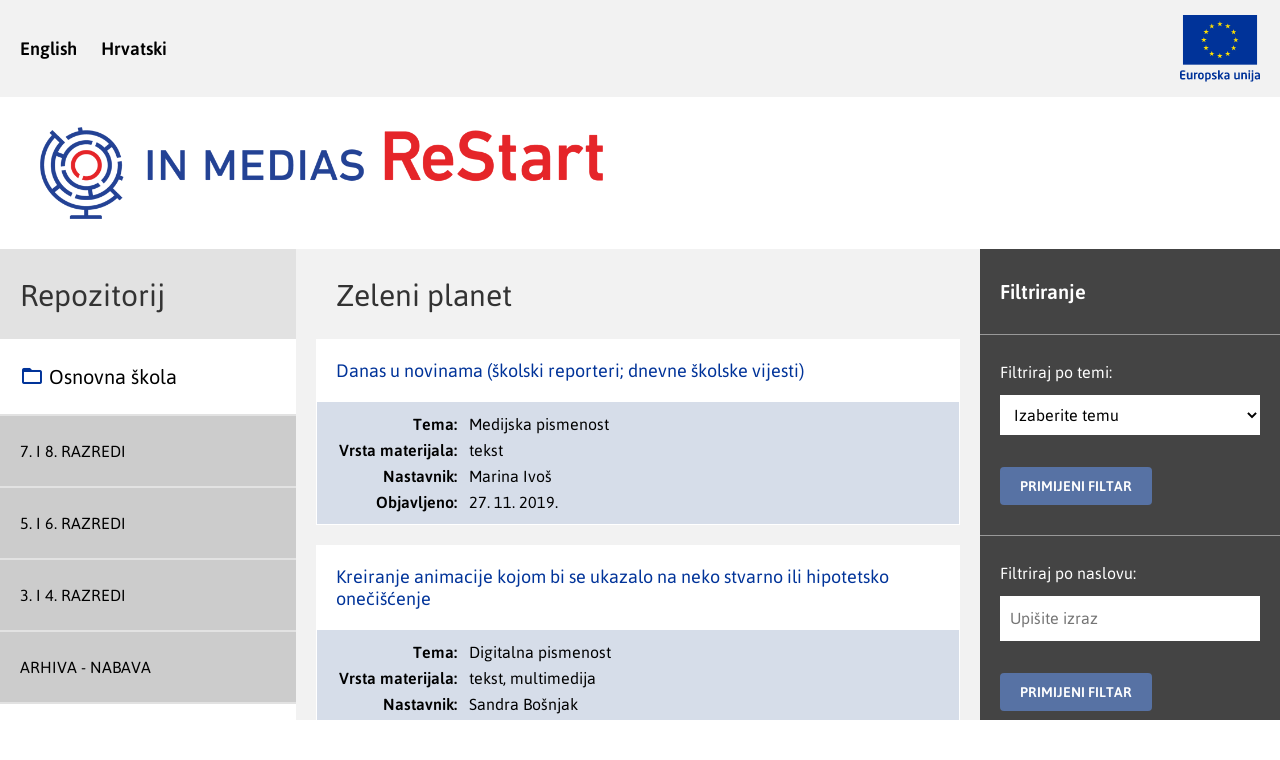

--- FILE ---
content_type: text/html; charset=UTF-8
request_url: https://repo.os-mgubec.eu/category/hr/19/zeleni-planet/5
body_size: 2239
content:
<!DOCTYPE HTML>
<html lang="hr">

<head>

<meta charset="utf-8">

<title>In Medias ReStart</title>

<base href="/">

<meta name="Description" content="" />

<meta http-equiv="X-UA-Compatible" content="IE=edge,chrome=1">

<meta name="viewport" content="width=device-width, initial-scale=1.0, user-scalable=yes">

<meta name="HandheldFriendly" content="true" />

<meta name="apple-mobile-web-app-capable" content="YES" />

<link href="css/template.css" rel="stylesheet" type="text/css">

<script src="js/jquery.min.js" type="text/javascript"></script>

<script src="js/b-script.js" type="text/javascript"></script>

<script src="js/magnific-popup.min.js" type="text/javascript"></script>



<link type="image/x-icon" href="/favicon.png" rel="shortcut icon">



</head>



<body class="category_page">
<a id="top"></a>

<div id="header" class="inverselink">

<div class="table langnav">

<div class="table-cell">
<a href="/en">English</a> <a href="/hr">Hrvatski</a>
</div>


<div class="table-cell">
<a href="https://europa.eu/european-union/index_hr" target="_blank"><img id="eu_emblem" src="img/EU-amblem1.svg" alt=""></a>
</div>

</div>

<div class="inner">
<a href="/hr"><img src="img/restart_title.png" alt="" class="restart_title"></a>
</div>

</div>
<!--end header-->


<div id="content">

<div class="content_left">

<h1>Repozitorij</h1>

<div id="switchpanel" class="clearfloats">
<a href="javascript:void(0);" id="navmainswitch"><span>Sadržaj</span></a>
</div>



<div id="navmain"><ul id="nav"><li class="navgroup"><span class="icon">&#xe2c8;</span> Osnovna škola</li><li><a href="category/hr/8/7-i-8-razredi">7. i 8. razredi</a><li><a href="category/hr/7/5-i-6-razredi">5. i 6. razredi</a><li><a href="category/hr/6/3-i-4-razredi">3. i 4. razredi</a><li><a href="article/hr/128/dokumenti-arhiva">Arhiva - nabava</a><li class="navgroup"><span class="icon">&#xe2c7;</span> Srednja škola</li><li class="trigger"><a id="navcurr" href="category/hr/9/1-razred-ss">1. razred SŠ</a><ul></ul></li></ul></div>
</div>
<!-- end content left -->


<div class="content_center">

<h1>Zeleni planet</h1><div class="list"><div class="lining"><div class="item"><div class="event_title"><a href="article/hr/58/danas-u-novinama-skolski-reporteri-dnevne-skolske-vijesti">Danas u novinama (školski reporteri; dnevne školske vijesti)</a></div><div class="event_desc"><table><tr><td class="event_label">Tema:</td><td>Medijska pismenost</td></tr><tr><td class="event_label">Vrsta materijala:</td><td>tekst</td></tr><tr><td class="event_label">Nastavnik:</td><td>Marina Ivoš</td></tr><tr><td class="event_label">Objavljeno:</td><td>27. 11. 2019.</td></tr></table></div></div><div class="item"><div class="event_title"><a href="article/hr/50/kreiranje-animacije-kojom-bi-se-ukazalo-na-neko-stvarno-ili-hipotetsko-oneciscenje-">Kreiranje animacije kojom bi se ukazalo na neko stvarno ili hipotetsko onečišćenje </a></div><div class="event_desc"><table><tr><td class="event_label">Tema:</td><td>Digitalna pismenost</td></tr><tr><td class="event_label">Vrsta materijala:</td><td>tekst, multimedija</td></tr><tr><td class="event_label">Nastavnik:</td><td>Sandra Bošnjak</td></tr><tr><td class="event_label">Objavljeno:</td><td>26. 11. 2019.</td></tr></table></div></div><div class="item"><div class="event_title"><a href="article/hr/44/kolski-reporteri">Školski reporteri</a></div><div class="event_desc"><table><tr><td class="event_label">Tema:</td><td>Digitalna pismenost, Medijska pismenost</td></tr><tr><td class="event_label">Vrsta materijala:</td><td>tekst, multimedija</td></tr><tr><td class="event_label">Nastavnik:</td><td>Sandra Bošnjak</td></tr><tr><td class="event_label">Objavljeno:</td><td>26. 11. 2019.</td></tr></table></div></div><div class="item"><div class="event_title"><a href="article/hr/90/sto-me-ne-ubije-to-me-osnazuje">Što me ne ubije to me osnažuje</a></div><div class="event_desc"><table><tr><td class="event_label">Tema:</td><td>Prirodoslovna pismenost</td></tr><tr><td class="event_label">Vrsta materijala:</td><td>tekst, multimedija</td></tr><tr><td class="event_label">Nastavnik:</td><td>Kata Vidaković</td></tr><tr><td class="event_label">Objavljeno:</td><td>18. 11. 2019.</td></tr></table></div></div></div></div>
</div>
<!-- end content center -->



<div class="content_right">


<div class="filtering">
<h3><a href="javascript:void)0);" id="filterswitch">Filtriranje</a></h3>

<div class="fieldset" id="filters">

<div class="column_half">

<div class="field">
<form id="searchform1" class="standard_form" method="get" action="index.php">
<input name="view" type="hidden" id="view" value="search" />
<input name="ft" type="hidden" id="ft" value="1" />

<p class="form_label">Filtriraj po temi:</p>
 
<select name="fv" is="fv">
<option value="0">Izaberite temu</option>
<option value="1">Čitalačka pismenost</option>
<option value="2">Digitalna pismenost</option>
<option value="3">Medijska pismenost</option>
<option value="4">Multikulturalna pismenost</option>
<option value="5">Prirodoslovna pismenost</option>
<option value="6">Višejezična pismenost</option>
</select>


<div class="submit">
<button class="searchbutton" type="submit">Primijeni filtar</button>
</div>
</form>
</div>


<div class="field">
<form id="searchform3" class="standard_form" method="get" action="index.php">
<input name="view" type="hidden" id="view" value="search" />
<input name="ft" type="hidden" id="ft" value="2" />

<p class="form_label">Filtriraj po naslovu:</p>

<input name="fv" placeholder="Upišite izraz" id="fv" size="30" maxlength="200" value="" class="" type="text">

<div class="submit">
<button class="searchbutton" type="submit">Primijeni filtar</button>
</div>
</form>
</div>



</div>


<div class="column_half">

<div class="field">
<form id="searchform1" class="standard_form" method="get" action="index.php">
<input name="view" type="hidden" id="view" value="search" />
<input name="ft" type="hidden" id="ft" value="3" />

<p class="form_label">Filtriraj po vrsti materijala:</p>
 
<select name="fv" is="fv">
<option value="0">Izaberite vrstu materijala</option>
<option value="1">Tekst</option>
<option value="2">Multimedija</option>
</select>


<div class="submit">
<button class="searchbutton" type="submit">Primijeni filtar</button>
</div>
</form>
</div>

<div class="field">
<form id="searchform2" class="standard_form" method="get" action="index.php">
<input name="view" type="hidden" id="view" value="search" />
<input name="ft" type="hidden" id="ft" value="4" />

<p class="form_label">Filtriraj po nastavniku:</p>

<input name="fv" placeholder="Upišite ime ili dio imena" id="fv" size="30" maxlength="200" value="" class="" type="text">

<div class="submit">
<button class="searchbutton" type="submit">Primijeni filtar</button>
</div>
</form>
</div>




</div>


</div>


</div>
</div>
<!-- end content right -->

</div>



<div id="footer">

<div class="part1">

<div class="coordinates">
<p>Projekt je financirala Europska unija iz Europskog socijalnog fonda.</p>
<p>Sadržaj ovih stranica isključiva je odgovornost Osnovne škole Matije Gupca, Zagreb.</p>
</div>

</div>

<div class="part2">

<div class="logos">
<div class="logos"> <a href="http://europa.eu/index_hr.htm" target="_blank"><img src="img/EU-fondovi_boja.svg" alt=""></a>
<a href="http://www.esf.hr/" target="_blank"><img src="img/ESF_boja.svg" alt=""></a>
<a href="https://strukturnifondovi.hr/eu-fondovi/esi-fondovi-2014-2020/op-ucinkoviti-ljudski-potencijali-2014-2020/" target="_blank"><img src="img/ESF-potencijali_boja.svg" alt="" border="0"></a>
</div>
</div>

</div>

</div>


<div class="fixed icon">
<a id="to_top" class="scroll" title="" href="#top"></a>
</div>


<script type="text/javascript">
$(document).ready(function() {
$('.image-link').magnificPopup({
type: 'image',
mainClass: 'mfp-with-zoom',
zoom: {
enabled: true,
duration: 400,
easing: 'ease-in-out'
},
gallery: {
enabled: true,
preload: [2,2],
}
});
$('.iframe-link').magnificPopup({
type:'iframe',
mainClass: 'mfp-iframe-holder',
});
$('.open-popup-link').magnificPopup({
  type:'inline',
});
$('.ajax-popup-link').magnificPopup({
  type: 'ajax'
});
});
</script>


</body>

</html>

--- FILE ---
content_type: text/css
request_url: https://repo.os-mgubec.eu/css/template.css
body_size: 6714
content:
@charset "utf-8";
/* CSS Document */

@font-face {
    font-family: 'Asap';
    src: url('../fonts/asap-bold.eot');
    src: url('../fonts/asap-bold.eot?#iefix') format('embedded-opentype'),
         url('../fonts/asap-bold.woff2') format('woff2'),
         url('../fonts/asap-bold.woff') format('woff');
    font-weight: 700;
    font-style: normal;
}
@font-face {
    font-family: 'Asap';
    src: url('../fonts/asap-bolditalic.eot');
    src: url('../fonts/asap-bolditalic.eot?#iefix') format('embedded-opentype'),
         url('../fonts/asap-bolditalic.woff2') format('woff2'),
         url('../fonts/asap-bolditalic.woff') format('woff');
    font-weight: 700;
    font-style: italic;
}
@font-face {
    font-family: 'Asap';
    src: url('../fonts/asap-medium.eot');
    src: url('../fonts/asap-medium.eot?#iefix') format('embedded-opentype'),
         url('../fonts/asap-medium.woff2') format('woff2'),
         url('../fonts/asap-medium.woff') format('woff');
    font-weight: 500;
    font-style: normal;
}
@font-face {
    font-family: 'Asap';
    src: url('../fonts/asap-mediumitalic.eot');
    src: url('../fonts/asap-mediumitalic.eot?#iefix') format('embedded-opentype'),
         url('../fonts/asap-mediumitalic.woff2') format('woff2'),
         url('../fonts/asap-mediumitalic.woff') format('woff');
    font-weight: 500;
    font-style: italic;
}
@font-face {
    font-family: 'Asap';
    src: url('../fonts/asap-regular.eot');
    src: url('../fonts/asap-regular.eot?#iefix') format('embedded-opentype'),
         url('../fonts/asap-regular.woff2') format('woff2'),
         url('../fonts/asap-regular.woff') format('woff');
    font-weight: 400;
    font-style: normal;
}
@font-face {
    font-family: 'Asap';
    src: url('../fonts/asap-italic.eot');
    src: url('../fonts/asap-italic.eot?#iefix') format('embedded-opentype'),
         url('../fonts/asap-italic.woff2') format('woff2'),
         url('../fonts/asap-italic.woff') format('woff');
    font-weight: 400;
    font-style: italic;
}


@font-face {
    font-family: 'Icomoon';
    src: url('../fonts/icomoon3.woff') format('woff');
    font-weight: normal;
    font-style: normal;
}

[class*="icon"],
a::before {
font-family: 'Icomoon' !important;
speak: none;
font-style: normal;
font-weight: normal;
font-variant: normal;
text-transform: none;
-webkit-font-smoothing: antialiased;
-moz-osx-font-smoothing: grayscale;
}

html {
height: 100%;
box-sizing: border-box;
}

*, *::before, *::after {
box-sizing: inherit;
}


body {
height: 100%;
min-height: 100%;
margin: 0;
padding: 0;
font: 18px/normal "Asap", sans-serif;
-moz-osx-font-smoothing: grayscale;
-webkit-font-smoothing: antialiased;
color: #000;
background-color: #fff;
display: flex;
flex-direction: column;
}



/*** main containers ***/

#header {
flex-shrink: 0;
background: #F2F2F2;
}
#content {
flex: 1 0 auto;
display: flex;
flex-flow: row nowrap;
}
.content_left {
flex: 1 1 18%;
min-width: 296px;
background-color: #E2E2E2;
}
.content_center {
flex: 1 1 64%;
background-color: #F2F2F2;
}
.content_right {
flex: 1 1 18%;
min-width: 300px;
background-color: #E2E2E2;
}
#footer {
flex-shrink: 0;
padding-bottom: 20px;
display: flex;
flex-flow: row nowrap;
justify-content: space-between;
align-items: flex-end;
}

/*** end main containers ***/





/*** standard elements ***/

img {
display: block;
border: none;
}
a {
text-decoration: none;
outline: none;
color: #039;
}
a:hover, a:focus {
color: #BA282E;
}
.inverselink a {
text-decoration: none;
outline: none;
color: #000;
}
.inverselink a:hover {
color: #278AED;
}

h1 {
margin: 0;
padding: 30px 40px;
font-size: 30px;
line-height: 30px;
font-weight: 400;
color: #333;
}
.search_results h1 {
padding: 30px 0;
}
.content_left h1 {
padding: 30px 20px;
}

h3, h4 {
font-weight: 500;
}
h3 {
font-size: 20px;
}
h4 {
font-size: 19px;
}

b, strong {
font-weight: 500;
}

/*** end standard elements ***/



.lining {
padding: 40px;
}
.lining.bottom {
padding-top: 0;
}
/*.content_center .lining.fpblog {
padding: 25px;
}*/
.search_results .content_center .lining {
padding-top: 0;
padding-top: 0;
}
/*.search_results.restart .content_center .lining {
padding-top: 40px;
}*/
.search_results .noresults {
padding: 15px;
background-color: #FFFF66;
}

.clearfloats::after {
content: "";
display: block;
clear: both;
}




/**** CSS table ****/

.table {
display: table;
width: 100%;
border-collapse: collapse;
}
.table-row {
display: table-row;
}
.table-cell {
display: table-cell;
}


/**** end CSS table ****/




/*** header ***/

.langnav .table-cell {
width: 50%;
padding: 15px 20px;
vertical-align: middle;
}
#eu_emblem {
float: right;
width: 80px;
}
.langnav a {
font-weight: 500;
}
.langnav .table-cell:first-child a:first-child {
margin-right: 20px;
}



.topnav {
height: 120px;
font-size: 30px;
line-height: 30px;
}
.topnav .table-cell {
vertical-align: middle;
}
.topnav_left {
width: 50%;
padding: 0 60px 0 40px;
}
.topnav_right {
width: 50%;
padding: 0 40px 0 60px;
text-align: right;
}
.topnav_left {
background: #fff url(../img/corner_bottom_grey.png) no-repeat right bottom;
}
.topnav_right {
background: #f2f2f2 url(../img/corner_top_white.png) no-repeat left top;
}
.en .topnav_left {
background: #f2f2f2 url(../img/corner_bottom_white.png) no-repeat right bottom;
}
.en .topnav_right {
background: #fff url(../img/corner_top_grey.png) no-repeat left top;
}
.logo_mg img {
display: inline-block;
width: 120px;
padding-bottom: 10px;
margin-right: 30px;
vertical-align: middle;
}
.logo_ib img {
display: inline-block;
width: 80px;
margin-left: 30px;
vertical-align: middle;
}
#header .inner {
/*position: relative;*/
padding: 30px 40px;
min-height: 100px;
/*bheight: 16vw;*/
background-color: #fff;
}
.restart_title {
width: 44vw;
}

/*.list_page #header .inner {
background: url(../img/papir.jpg) no-repeat center center;
}
.search_results #header .inner {
background: url(../img/platno.jpg) no-repeat center center;
}
.blog_page #header .inner {
background: url(../img/brsljan.jpg) no-repeat left center;
}*/

.restart #nav a:hover,
.restart #nav li.trigger ul a:hover,
.restart .infoblock a:hover,
.restart button.gosearch:hover,
.restart a#to_top:hover,
.restart .pagination a:hover {
background-color: #039;
}
.restart .inverselink a:hover,
.langnav a:hover {
color: #039;
}
.restart .pagination li.active a, 
.restart .pagination li.disabled a {
background-color: #999;
}

/** search **/

#search {
margin-bottom: 4px;
}
.searchcontainer {
display: flex;
flex-flow: row nowrap;
max-width: 500px;
background-color: #fff;
}
.input-holder {
flex: 1 1 auto;
}
.button-holder {
flex: 0 0 42px;
}
.input-holder input {
width: 100%;
height: 58px;
padding: 20px;
font: 17px/18px "Asap", sans-serif;
-moz-osx-font-smoothing: grayscale;
-webkit-font-smoothing: antialiased;
background-color: #fff;
border: none;
}
button.gosearch {
width: 42px;
height: 100%;
padding: 0;
font-size: 24px;
line-height: 58px;
text-decoration: none;
outline: none;
color: #fff;
background-color: #666;
border: none;
cursor: pointer;
}
button.gosearch:hover {
background-color: #278AED;
}

/** end search **/




/*** main nav ***/

#switchpanel {
display: none;
}
#nav  li:last-of-type ul li:last-child a:last-child {
border-bottom: 1px solid #fff;
}
#navmain ul {
list-style: none;
margin: 0;
padding: 0 ;
font-size: 16px;
}
#navmain ul ul {
list-style: none;
font-size: 18px;
background-color: #fff;
}
#nav ul {
display: none;
}
#nav a {
display: block;
margin: 2px 0;
padding: 25px 20px;
color: #000;
background-color: #ccc;
text-transform: uppercase;
}
#nav ul a {
padding: 20px;
margin: 1px 0;
}
#nav a:hover {
color: #fff;
background-color: #039;
}
#nav li.trigger a::before {
content: "\e313";
display: block;
float: right;
font-family: "Icomoon" !important;
font-size: 24px;
}
#nav li.trigger a.open,
a#filterswitch.open {
color: #fff;
background-color: #666;
}
#nav li.trigger a.open::before,
a#filterswitch.open::before {
content: "\e316";
}
#nav li.trigger ul a {
color: #1F293A;
background-color: #E2E2E2;
text-transform: none;
}
#nav li.trigger ul a::before {
content: "";
}
#nav li.trigger ul a:hover {
color: #fff;
background-color: #039;
}

.navgroup {
padding: 25px 20px;
font-size: 20px;
background-color: #fff;
}
.navgroup .icon {
font-size: 24px;
line-height: 24px;
vertical-align: top;
color: #039;
}

/*** end main nav ***/




/*** blog ***/

/*.blog {
display: flex;
flex-flow: row wrap;
align-items: stretch;
}
.blog .item {
position: relative;
flex: 1 1 50%;
min-width: 340px;
max-width: 50%;
padding: 20px;
background-color: #fff;
border: 15px solid #F2F2F2;
}
.blog img {
width: 100%;
}
.blog .item .inner {
min-height: 100%;
}
.blog h2 {
font-size: 22px;
font-weight: 500;
margin: 1em 0;
}
.blog .date {
position: absolute;
width: 124px;
height: 28px;
top: 0;
left: 0;
font-size: 16px;
line-height: 15px;
color: #333;
background-color: #F2F2F2;
border-left: 4px solid #F2F2F2;
border-bottom-right-radius: 28px;
}
*/

/*** article with gallery ***/

.article {
flex-flow: column;
align-items: flex-start;
justify-content: center;
}
.breadcrumbs {
text-transform: uppercase;
font-size: 15px;
padding: 40px 0 30px;
}
.article_page .breadcrumbs {
max-width: 760px;
margin: auto;
padding: 0 0 30px;
}
.bc_separator {
font-size: 14px;
}
.article .date {
font-size: 16px;
}
.article .item {
max-width: 760px;
margin: auto;
padding: 40px 60px;
background-color: #fff;
}
.article h1 {
padding: 0;
margin: 1em 0;
font-size: 1.5em;
font-weight: 500;
line-height: 130%;
color: #000;
}
.article h2,
.list h2 {
margin: 1em 0;
font-size: 1.3em;
font-weight: 500;
line-height: 130%;
}
.article h3,
.list h3 {
margin: 1em 0;
font-size: 1.2em;
font-weight: 500;
line-height: 130%;
}
.article h4,
.list h4 {
margin: 1em 0;
font-size: 1em;
font-weight: 500;
line-height: 130%;
}
.introimage {
margin-bottom: 2em;
}
.introimage img,
.article_body img {
width: 100%;
}
.videoset {
max-width: 760px;
margin: 20px auto 0;
padding: 60px;
background-color: #fff;
}
.documents {
max-width: 760px;
margin: 20px auto 0;
padding: 30px 60px;
background-color: #fff;
}

.gallery {
max-width: 760px;
margin: 20px auto 0;
display: flex;
flex-flow: row wrap;
}
.gallery .image_block {
flex: 0 1 33.33%;
}
.image_lining {
border: 1px solid #F2F2F2;
background-color: #fff;
}
.attachments .gallery .image_lining {
background-color: #ccc;
}

.gallery .image {
min-width: 180px;
height: 180px;
margin: 0;
display: flex;
flex-direction: column;
justify-content: center;
align-items: center;
}
.image img {
max-height: 160px;
max-width: 160px;
margin: auto;
}
.gallery .caption {
font-size: 15px;
text-align: center;
padding: 10px;
}

/** article without gallery **/

.full_width .article {
display: block;
}
.full_width .article .item {
max-width: 100%;
padding: 30px;
background-color: #fff;
}
.full_width .article_body {
-webkit-perspective:1;
-webkit-columns: 2 400px;
-moz-columns: 2 400px;
columns: 2 400px;
-webkit-column-gap: 3em;
-moz-column-gap: 3em;
column-gap: 4em;
-webkit-column-rule: 1px solid #ccc;
-moz-column-rule: 1px solid #ccc;
column-rule: 1px solid #ccc;
}
.full_width .article_body p,
.full_width .article_body li {
margin: 0 0 1em;
}
.full_width .article h1 {
margin: 1em 0 1.5em;
}



table.schedule {
width: 100%;
border-collapse: collapse;
margin-top: 1em;
}
.schedule th,
.schedule td {
text-align: left;
vertical-align: top;
padding: 15px;
border: 1px solid #ccc;
}
.schedule th {
font-weight: 500;
white-space: nowrap;
background-color: #FFDA46;
border: 1px solid #999;
}
.schedule.calendar td {
text-align: right;
border: 1px solid #999;
}
.schedule.calendar th {
text-align: right;
background-color: #ccc;
border: 1px solid #999;
}
.schedule.legenda td {
font-size: 16px;
padding: 10px;
border: 1px solid #fff;
}
.zebra tr:nth-of-type(odd) {
background-color: #F2F2F2;
}
td p {
margin: 0;
}
td p.halfspace {
margin: 10px 0;
font-weight: 500;
}
.note {
color: red;
}
.odmor {
background-color: #FFC6CE;
}
.pocetak-kraj {
background-color: #CCCCFF;
}
.praznik {
background-color: #FFE784;
}
.vikend {
background-color: #D3F2BF;
}
.posebnosti {
background-color: #FF8888;
}


/*** end article ***/


/*** filtering ***/

.filtering {
min-width: 300px;
padding-bottom: 20px;
font-size: 16px;
color: #fff;
background-color: #444;
}
.filtering h3 {
margin: 0;
font-size: 20px;
}
a#filterswitch {
display: block;
cursor: auto;
padding: 30px 20px;
color: #fff;
transition: background-color .25s ease-out;
}
.field {
border-top: 1px solid #999;
padding: 30px 20px;
}
.form_label {
margin: 0 0 15px;
line-height: 15px;
}
.standard_form input {
display: block;
height: 45px;
line-height: 40px;
}

.standard_form input,
.standard_form select {
width: 100%;
font-family: 'Asap', sans-serif;
font-size: 16px;
font-weight: 400;
color: #000;
padding: 0 10px;
background-color: #fff;
border: none;
}

.standard_form select {
height: 40px;
font-family: 'Asap', sans-serif;
font-size: 16px;
font-weight: 400;
color: #000;
}
.submit {
margin-top: 2em;
}
.searchbutton {
display: block;
height: 38px;
font-family: 'Asap', sans-serif;
font-size: 14px;
font-weight: 500;
line-height: 38px;
padding: 0 20px;
text-align: center;
text-transform: uppercase;
color: #fff;
background-color: #5772A4;
border: none;
cursor: pointer;
border-radius: 4px;
}
.searchbutton:hover {
background-color: #D71921;
border-color: #D0DCDD;
}

/*** end filtering ***/



/*** list ***/

.list .lining {
padding-top: 0;
}
.list .item {
background-color: #fff;
margin-bottom: 20px;
}
.article_page .list .item,
.search_results .list .item {
padding: 50px 40px;
}

.event_desc {
font-size: 16px;
padding: 10px 20px 6px;
background-color: #D6DDE9;
border: 1px solid #fff;
}
.event_desc table {
width: 100%;
}
.article_page .event_desc {
margin-bottom: 2em;
}
.event_desc td {
padding: 0 0 4px;
vertical-align: top;
}
.event_desc .event_label {
width: 80px;
white-space: nowrap;
padding-right: 10px;
font-weight: 500;
text-align: right;
}
.event_title {
padding: 20px;
font-size: 18px;
}

/*.field_label {
font-family: "OpenSans";
font-size: 16px;
font-weight: 700;
text-transform: uppercase;
}*/






.article_page .list h1 {
margin: 0 0 1em;
}
.textcolumns.two {
-webkit-perspective:1;
-webkit-columns: 2 300px;
-moz-columns: 2 300px;
columns: 2 300px;
-webkit-column-gap: 3em;
-moz-column-gap: 3em;
column-gap: 4em;
-webkit-column-rule: 1px solid #ccc;
-moz-column-rule: 1px solid #ccc;
column-rule: 1px solid #ccc;
}
.textcolumns p {
margin: 0 0 1em;
}
.textcolumns ul,
.textcolumns ol {
margin: 0;
}
.textcolumns ul {
padding-left: 1em;
}
.textcolumns li {
margin: 0 0 1em;
}

/*** end list ***/




/*** info column ***/

.infoblock {
display: flex;
flex-flow: row wrap;
}
.infoblock .item {
flex: 1 1 100%;
min-height: 120px;
display: flex;
flex-flow: column;
margin: 1px 0;
}
.infoblock .item .inner {
flex: 1 1 100%;
display: table;
width: 100%;
height: 100%;
}
.infoblock a {
display: table-cell;
padding: 15px 20px;
vertical-align: middle;
background-color: #ccc;
text-align: center;
font-size: 14px;
text-transform: uppercase;
color: #000;
}
.infoblock a:hover {
background-color: #278AED;
color: #fff;
}
.infoblock a span {
font-size: 24px;
line-height: 30px;
display: block;
}

/*** end info column ***/





/*** footer ***/

#footer .part1 {
flex: 1 0 auto;
padding: 40px;
display: flex;
flex-flow: row nowrap;
align-items: flex-end;
}
.coordinates {
flex: 0 0 auto;
padding-right: 40px;
margin-bottom: 6px;
font-size: 15px;
}
#footer p {
margin: 10px 0 0;
}

.boxlink {
flex: 0 1 auto;
margin-bottom: 6px;
padding-left: 40px; 
}
.boxlink a {
display: block;
font-size: 15px;
line-height: 15px;
text-align: center;
text-transform: uppercase;
}
img#archives {
width: 60px;
margin: 0 auto 8px;
}
img#imr {
height: 60px;
margin: 0 auto;
}
#footer .part2 {
flex: 1 0 auto;
padding: 40px 40px 40px 0;
align-items: flex-end;
text-align: right;
}
.logos img {
height: 80px;
display: inline-block;
margin-left: 40px;
}

/*** end footer ***/




/*** pagination ***/

.pagination {
color: #fff;
}
.article_page .pagination {
max-width: 760px;
margin: auto;
}
.pagination .lining {
padding-top: 10px;
}
.article_page .pagination .lining {
padding-left: 0;
padding-right: 0;
}
.pagination ul {
list-style: none;
margin: 0;
padding: 0;
}
.pagination ul li {
display: block;
float: left;
margin: 0 15px 15px 0;
}
.pagination.pagenav ul li.next {
margin: 0 0 15px 25px;
}
.pagination a {
display: block;
width: 40px;
height: 40px;
line-height: 40px;
font-size: 17px;
font-weight: 500;
text-align: center;
color: #fff;
background-color: #666;
border-radius: 20px;
}
.pagination a:hover,
.pagination a:focus {
background-color: #039;
}
.pagination li.active a,
.pagination li.disabled a {
background-color: #999;
}
.pagination li.prev a::before {
content: "\e5c4";
font-size: 24px;
}
.pagination li.next a::before {
content: "\e5c8";
font-size: 24px;
}

.pagination li.start a::before {
content: "\eb4d";
font-size: 24px;
}
.pagination li.prev a::before {
content: "\e5c4";
font-size: 24px;
}
.pagination li.next a::before {
content: "\e5c8";
font-size: 24px;
}
.pagination li.end a::before {
content: "\eb4e";
font-size: 24px;
}

/**** end pagination ****/



.centerbottom {
padding: 40px;
color: #fff;
font-size: 16px;
background-color: #039;
border-radius: 4px;
}
.centerbottom h3 {
margin-top: 0;
font-size: 22px;
}
.centerbottom .textcolumns {
-webkit-column-rule: 1px dotted #fff;
-moz-column-rule: 1px dotted #fff;
column-rule: 1px dotted #fff;
}
.centerbottom p,
.centerbottom li {
margin: 0 0 10px;
overflow: hidden;
break-inside: avoid-column;
-webkit-column-break-inside: avoid;
}
.centerbottom a {
color: #35D7FF;
}
.centerbottom a:hover {
color: #fff;
}



/*** to top ***/

.fixed {
display: none;
position: fixed;
bottom: 0;
right: 0;
z-index: 200;
}
a#to_top {
display: block;
width: 60px;
text-align: center;
font-size: 24px;
line-height: 42px;
color: #000;
background-color: #F2F2F2;
}
a#to_top:hover {
color: #fff;
background-color: #003399;
}
a#to_top::before {
content: "\e5d8";
}

/*** end to top ***/




/* search results */
.search-term {
}
.result-hit {
padding-top: 25px;
border-top: 1px dotted #999;
}
.result-title {
margin-top: 1em;
}
.result-hit dd {
font-size: 15px;
margin: 5px 0 5px 35px;
}
/*.result-published {
margin-top: 10px;
}*/

/* end search results */




/*** video ***/

.video {
text-align: center;
/*margin: 30px 0 15px;*/
background-color: #eee;
}
.video iframe, .video object {
display: block;
margin: auto;
}
.videoWrapper {
position: relative;
padding-bottom: 56.25%; /* 16:9 */
padding-top: 25px;
height: 0;
}
.video .videoWrapper iframe,
.video .videoWrapper object {
position: absolute;
top: 0;
left: 0;
width: 100%;
height: 100%;
}
.caption {
display: block;
font-size: 13px;
line-height: normal;
text-align: left;
margin: 0;
padding-top: 15px;
}









/****** media queries *******/



@media screen and (max-width: 1658px) {

.blog .item {
flex: 1 1 50%;
max-width: 50%;
}

}




@media screen and (max-width: 1434px) {

#footer {
flex-flow: row wrap;
}

}


@media screen and (max-width: 1360px) {

.article_page .content_left {
flex: 1 1 21%;
}
.article_page .content_center {
flex: 1 1 58%;
}
.article_page .content_right {
flex: 1 1 21%;
}


.article .item {
padding: 30px 40px;
}
.gallery {
flex: 1 1 100%;
padding-left: 0;
margin-top: 20px;
}
.videoset {
max-width: 100%;
padding: 40px;
}
.documents {
padding: 30px 40px;
}
.article_page .pagination .lining {
padding-left: 20px;
padding-right: 20px;
}


.topnav_left {
padding: 0 60px 0 20px;
}
.topnav_right {
padding: 0 20px 0 60px;
}
.logo_mg img {
margin-right: 20px;
}
.logo_ib img {
margin-left: 20px;
}
/*.home #header .inner {
height: 30vw;
}
.restart #header .inner {
height: 30vw;
}*/

.lining {
padding: 20px;
}

#footer .part1 {
padding: 40px 20px 30px;
}
#footer .part2 {
padding: 30px 20px 40px;
}

}


@media screen and (max-width: 1279px) {

.topnav {
font-size: 26px;
line-height: 30px;
}
.logo_mg img {
width: 100px;
margin-right: 10px;
}
.logo_ib img {
width: 66px;
margin-left: 10px;
}
.restart .coordinates {
max-width: 480px;
}
.blog .item {
flex: 1 1 100%;
max-width: 100%;
}

}




@media screen and (max-width: 1224px) {

.coordinates {
padding-right: 20px;
}
.boxlink {
padding-left: 20px; 
}
.logos img {
margin-left: 10px;
}

}





@media screen and (max-width: 1181px) {

.gallery .image_block {
flex: 0 1 50%;
}

}



@media screen and (max-width: 1114px) {

.topnav_left {
padding: 0 20px;
}
.topnav_right {
padding: 0 20px;
}
.topnav_left, .topnav_right,
.en .topnav_left, .en .topnav_right {
background-image: url(none);
}
/*.home #header .inner {
height: 35vw;
}
.restart #header .inner {
height: 35vw;
}*/
#footer {
flex-direction: column;
justify-content: flex-start;
}
#footer .part1 {
flex: 1 0 100%;
min-width: 100%;
padding: 40px 40px 30px;
}
.coordinates {
/*padding-right: 40px;*/
margin-bottom: 0;
max-width: none;
}
.restart .coordinates {
}
.boxlink {
margin-bottom: 0;
padding-left: 40px; 
}
#footer .part2 {
flex: 1 0 100%;
min-width: 100%;
padding: 30px 40px 40px 40px;
text-align: left;
border-top: 1px solid #dadada;
}
.logos img {
margin-left: 0;
margin-right: 40px;
}

}


@media screen and (max-width: 1024px) {

#eu_emblem {
width: 70px;
}
.topnav {
height: auto;
}
.topnav .table-cell {
display: block;
width: 100%;
}
.topnav_left,
.topnav_right {
text-align: center;
}
.topnav_left {
padding: 30px 20px 0;
}
.topnav_left::after {
content: "——";
display: block;
font-size: 18px;
line-height: 18px;
color: #666;
}
/*.topnav_right {
padding: 0 20px 20px;
}*/
/*.logo_mg img, .logo_ib img {
display: block;
margin: 0 auto;
}
.logo_ib img {
width: 60px;
margin: 10px auto 0;
}*/
.topnav_left, .topnav_right,
.en .topnav_left, .en .topnav_right {
background-color: transparent;
}
#content {
flex-flow: row wrap;
}
.content_left {
flex: 1 1 17%;
}
.content_center {
flex: 2 1 66%;
}
.content_right {
flex: 3 1 100%;
border-top: 2px solid #fff;
}

.infoblock .item {
flex: 1 1 25%;
display: flex;
margin: 1px;
}








.fieldset {
display: flex;
flex-flow: row nowrap;
}
.column_half {
flex: 1 1 100%;
}


}


@media screen and (max-width: 1023px) {

body {
font-size: 16px;
}
.restart_title {
width: 54vw;
}

.blog .item {
flex: 1 1 50%;
max-width: 50%;
}

#content {
flex-flow: column;
}
.content_left, 
.article_page .content_left,
.content_center,
.article_page .content_center,
.content_right,
.article_page .content_right {
flex: 1 1 auto;
}
h1 {
padding: 30px 20px;
font-size: 26px;
line-height: 26px;
}
.content_left h1 {
display: none;
}
.content_center .lining.fpblog {
padding: 0 5px 25px;
}
.search_results.restart .content_center .lining {
padding-top: 30px;
}

#navmain, #search {
display: none;
}
#switchpanel {
display: block;
/*padding: 1px 1px 0;*/
}
#switchpanel a {
display: block;
/*width: 50%;
float: left;*/
font-size: 18px;
line-height: 24px;
font-weight: 500;
color: #000;
padding: 20px;
text-transform: uppercase;
background-color: #fff;
border-top: 2px solid #E2E2E2;
border-bottom: 2px solid #E2E2E2;
}
#switchpanel a:hover, 
#switchpanel a:active {
color: #fff;
background-color: #BA282E;
}
#switchpanel a::before {
font-size: 24px;
color: #BA282E;
padding-right: 8px;
vertical-align: bottom;
}
#switchpanel a:hover::before, 
#switchpanel a:active::before {
color: #fff;
}
a#navmainswitch::before {
content: "\e5d2";
}
a#searchswitch::before {
content: "\e8b6";
}
a#navmainswitch.close::before,
a#searchswitch.close::before {
content: "\e888";
}

#search {
margin-bottom: 0;
padding: 20px;
}
.searchcontainer {
max-width: 100%;
background-color: #fff;
}
#nav a {
padding: 20px;
}
.article .item {
max-width: none;
padding: 20px 30px;
}

.blog h2 {
font-size: 20px;
}
.article h1,
.list h1 {
font-size: 24px;
}
.gallery, .article_page .pagenav, .article_page .breadcrumbs {
max-width: 100%;
}

.gallery .image_block {
flex: 0 1 25%;
}
.videoset {
padding: 40px 30px;
}
.documents {
max-width: 100%;
padding: 30px;
}


}


@media screen and (max-width: 767px) {

.restart_title {
width: 64vw;
}
.blog .item {
flex: 1 1 100%;
max-width: 100%;
}
.gallery .image_block {
flex: 0 1 33.33%;
}

}



@media screen and (max-width: 680px) {

.coordinates {
padding-right: 20px;
}
.boxlink {
padding-left: 20px; 
}

}


@media screen and (max-width: 640px) {

#switchpanel a {
padding: 15px;
border: 1px solid #E2E2E2;
}
#footer {
text-align: center;
}
#footer .part1 {
display: block;
padding: 30px;
}
.coordinates {
padding: 0 20px 20px;
border: none;
}
.boxlink {
padding: 0 20px; 
display: inline-block;
vertical-align: middle;
}
#footer .part2 {
padding: 10px;
text-align: center;
}
.logos img {
height: 70px;
margin: 10px;
}

.blog_page h1 {
font-size: 22px;
}
.article h1,
.list h1,
.search_results h1 {
font-size: 22px;
text-align: left;
}
.breadcrumbs {
padding: 20px 0;
}

/*.home #header .inner {
height: 45vw;
}
.restart_title {
left: 20px;
bottom: 20px;
width: 70vw;
}*/
.search_results.restart .content_center .lining {
padding-top: 10px;
}

.gallery .image_block {
flex: 0 1 50%;
}

.pseudoviewport {
overflow-x: scroll;
}



}



@media screen and (max-width: 560px) {

.langnav a {
display: block;
}
.langnav .table-cell:first-child a:first-child {
margin: 0 0 10px;
}
.infoblock, .infoblock .item {
display: block;
min-height: 0;
}
.infoblock a {
padding: 15px 20px 20px;
}

.restart_title {
width: 100%;
}

.article_page .lining {
padding: 20px 0;
}
.article_page .breadcrumbs {
padding: 0 20px 20px;
}


}


@media screen and (max-width: 479px) {

.gallery {
min-width: 0;
flex-flow: column;
}
.pagination.pagenav ul li.next {
margin: 0 0 15px 0;
}
.pagination.pagenav ul li.next {
float: right;
}
.pagination a {
width: 36px;
height: 36px;
line-height: 36px;
font-size: 17px;
border-radius: 18px;
}
.fieldset {
display: block;
}

}



@media screen and (max-width: 399px) {

body {
font-size: 16px;
}
.topnav {
font-size: 22px;
line-height: 26px;
}
.logo_mg img {
width: 90px;
}
.logo_ib img {
width: 66px;
}

.infoblock {
flex-flow: column;
}
.lining {
padding: 10px;
}
.article .item {
padding: 20px 15px;
}
/*.list .item {
padding: 30px 20px;
}*/
.videoset, .documents {
padding: 30px 15px;
}
#switchpanel a {
font-size: 16px;
}
#footer .part1 {
padding-bottom: 20px;
}
/*.coordinates {
margin: 0 -30px 20px -30px;
padding: 0 20px 25px;
border-bottom: 1px solid #dadada;
}
.restart*/ .coordinates {
margin: 0 -30px 20px -30px;
padding: 0 20px;
border-bottom: none;
}
.content_center .lining.fpblog {
padding: 0 5px 5px;
}
.blog .item {
border-left: none;
border-right: none;
}
.blog h2 {
font-size: 18px;
}
.article h1,
.list h1,
.search_results h1 {
font-size: 18px;
}
.result-hit dd {
margin: 5px 0 5px 0;
}
#header .inner {
padding: 30px 20px;;
}
/*.restart_title {
left: 20px;
bottom: 20px;
width: 85vw;
}*/

.pagination.pagenav .lining {
padding: 10px;
}

}


@media screen and (max-width:360px) {

.content_center .lining.fpblog {
padding: 0 0 15px;
}
.blog .item {
border-left: none;
border-right: none;
}
.lining {
padding-left: 0;
padding-right: 0;
}
.breadcrumbs {
font-size: 14px;
padding: 20px 15px;
}
.blog .item {
min-width: 320px;
background-color: #fff;
border-bottom: 15px solid #F2F2F2;
}
.blog .date {
width: 130px;
border-left: 10px solid #F2F2F2;
}
h1 {
font-size: 24px;
line-height: normal;
}
.pagination .lining {
padding: 0 10px 10px;
}

}






/* Magnific Popup CSS */

a.image-link {
}
.mfp-bg {
top: 0;
left: 0;
width: 100%;
height: 100%;
z-index: 1042;
overflow: hidden;
position: fixed;
background: #000;
opacity: 0.85;
}

.mfp-wrap {
top: 0;
left: 0;
width: 100%;
height: 100%;
z-index: 1043;
position: fixed;
outline: none !important;
-webkit-backface-visibility: hidden;
}
.mfp-container {
text-align: center;
position: absolute;
width: 100%;
height: 100%;
left: 0;
top: 0;
padding: 0 8px;
box-sizing: border-box;
}
.mfp-container::before {
content: '';
display: inline-block;
height: 100%;
vertical-align: middle;
}
.mfp-align-top .mfp-container::before {
display: none;
}
.mfp-content {
position: relative;
display: inline-block;
vertical-align: middle;
margin: 0 auto;
text-align: left;
z-index: 1045;
}
.mfp-inline-holder .mfp-content,
.mfp-ajax-holder .mfp-content {
width: 100%;
max-width: 95%;
cursor: auto;
}
.mfp-ajax-cur {
cursor: progress;
}
.mfp-zoom {
cursor: pointer;
cursor: -webkit-zoom-in;
cursor: -moz-zoom-in;
cursor: zoom-in;
}
.mfp-auto-cursor .mfp-content {
cursor: auto;
}
.mfp-close,
.mfp-arrow,
.mfp-preloader,
.mfp-counter {
-webkit-user-select: none;
-moz-user-select: none;
user-select: none;
}
.mfp-loading.mfp-figure {
display: none;
}
.mfp-hide {
display: none !important;
}
.mfp-preloader {
color: #CCC;
position: absolute;
top: 50%;
width: auto;
text-align: center;
margin-top: -0.8em;
left: 8px;
right: 8px;
z-index: 1044;
}
.mfp-preloader a {
color: #CCC;
}
.mfp-preloader a:hover {
color: #FFF;
}
.mfp-s-ready .mfp-preloader {
display: none;
}
.mfp-s-error .mfp-content {
display: none;
}
button.mfp-close,
button.mfp-arrow {
overflow: visible;
cursor: pointer;
color: #999;
background-color: transparent;
border: 0;
-webkit-appearance: none;
display: block;
outline: none;
padding: 0;
z-index: 1046;
box-shadow: none;
touch-action: manipulation;
}
button.mfp-close {
color: #666;
}
.mfp-ajax-holder button.mfp-close:hover {
color: #fff;
}
.mfp-ajax-holder button.mfp-close:focus {
color: #000;
}
button::-moz-focus-inner {
padding: 0;
border: 0;
}
.mfp-close {
width: 40px;
height: 40px;
line-height: 40px;
position: absolute;
right: 0;
top: 0;
text-decoration: none;
text-align: center;
color: #999;
font-style: normal;
font-size: 30px;
font-family: 'Cooper', Arial, sans-serif; 
font-weight: 400;
}
.mfp-close:hover {
color: #fff;
}
.mfp-image-holder .mfp-close,
.mfp-iframe-holder .mfp-close {
right: -6px;
text-align: right;
padding-right: 6px;
width: 100%; 
background: transparent;
}
.mfp-counter {
/*display: none;*/
color: #fff;
font-size: 12px;
line-height: 18px;
text-align: center;
white-space: nowrap;
}
.mfp-arrow {
position: absolute;
opacity: 0.65;
margin: 0;
top: 50%;
margin-top: -55px;
padding: 0;
width: 90px;
height: 110px;
-webkit-tap-highlight-color: transparent;
}
.mfp-arrow:active {
margin-top: -54px;
}
.mfp-arrow:hover,
.mfp-arrow:focus {
opacity: 1;
}
.mfp-arrow::before,
.mfp-arrow::after {
content: '';
display: block;
width: 0;
height: 0;
position: absolute;
left: 0;
top: 0;
margin-top: 35px;
margin-left: 35px;
border: medium inset transparent;
}
.mfp-arrow::after {
border-top-width: 13px;
border-bottom-width: 13px;
top: 8px;
}
.mfp-arrow::before {
border-top-width: 21px;
border-bottom-width: 21px;
opacity: 0.7;
}
.mfp-arrow-left {
left: 0;
}
.mfp-arrow-left::after {
border-right: 17px solid #FFF;
margin-left: 31px;
}
.mfp-arrow-left::before {
margin-left: 25px;
border-right: 27px solid #3F3F3F;
}
.mfp-arrow-right {
right: 0;
}
.mfp-arrow-right::after {
border-left: 17px solid #FFF;
margin-left: 39px;
}
.mfp-arrow-right::before {
border-left: 27px solid #3F3F3F;
}

.mfp-iframe-holder {
padding-top: 40px;
padding-bottom: 40px;
}
.mfp-iframe-holder .mfp-content {
line-height: 0;
width: 100%;
max-width: 900px;
}
.mfp-iframe-holder .mfp-close {
top: -40px;
}
.mfp-iframe-scaler {
width: 100%;
height: 0;
overflow: hidden;
padding-top: 56.25%;
}
.mfp-iframe-scaler iframe {
position: absolute;
display: block;
top: 0;
left: 0;
width: 100%;
height: 100%;
-webkit-box-shadow: 0 10px 20px 0 rgba(0, 0, 0, 0.3);
-moz-box-shadow: 0 10px 20px 0 rgba(0, 0, 0, 0.3);
box-shadow: 0 10px 20px 0 rgba(0, 0, 0, 0.3);
background: #fff;
}
img.mfp-img {
width: auto;
max-width: 100%;
height: auto;
display: block;
line-height: 0;
padding: 40px 0 40px;
margin: 0 auto;
}
.mfp-figure {
line-height: 0;
}
.mfp-figure::after {
content: '';
position: absolute;
left: 0;
top: 40px;
bottom: 40px;
display: block;
right: 0;
width: auto;
height: auto;
z-index: -1;
-webkit-box-shadow: 0 10px 20px 0 rgba(0, 0, 0, 0.3);
-moz-box-shadow: 0 10px 20px 0 rgba(0, 0, 0, 0.3);
box-shadow: 0 10px 20px 0 rgba(0, 0, 0, 0.3);
background: #444;
}
.mfp-figure small {
color: #BDBDBD;
display: block;
font-size: 12px;
line-height: 14px;
}
.mfp-figure figure {
margin: 0;
}
.mfp-bottom-bar {
margin-top: -25px;
position: absolute;
top: 100%;
left: 0;
width: 100%;
cursor: auto;
}
.mfp-title {
text-align: center;
font-size: 15px;
line-height: normal;
color: #fff;
word-wrap: break-word;
}
.mfp-image-holder .mfp-content {
max-width: 100%;
}
.mfp-gallery .mfp-image-holder .mfp-figure {
cursor: pointer;
}
.mfp-zoom-in {
.mfp-with-anim {
opacity: 0;
transition: all 0.6s ease-in-out; 
transform: scale(0.9); 
}
&.mfp-bg {
opacity: 0;
transition: all 0.4s ease-out;
}

/* animate in */
&.mfp-ready {
.mfp-with-anim {
opacity: 1;
transform: scale(1); 
}
&.mfp-bg {
opacity: 0.8;
}
&.mfp-removing {
.mfp-with-anim {
transform: scale(0.8); 
opacity: 0;
}
&.mfp-bg {
opacity: 0;
}
.mfp-zoom-in.mfp-bg {
opacity: 0;
-webkit-transition: opacity 0.4s ease-out; 
-moz-transition: opacity 0.4s ease-out; 
-o-transition: opacity 0.4s ease-out; 
transition: opacity 0.4s ease-out;
}
.mfp-zoom-in.mfp-ready.mfp-bg {
opacity: 0.75;
}
.mfp-zoom-in.mfp-removing.mfp-bg {
opacity: 0;
}
@media screen and (max-width: 800px) and (orientation: landscape), screen and (max-height: 300px) {
.mfp-img-mobile .mfp-image-holder {
padding-left: 0;
padding-right: 0;
}
.mfp-img-mobile img.mfp-img {
padding: 0;
}
.mfp-img-mobile .mfp-figure::after {
top: 0;
bottom: 0;
}
.mfp-img-mobile .mfp-figure small {
display: inline;
margin-left: 5px;
}
.mfp-img-mobile .mfp-bottom-bar {
background: rgba(0, 0, 0, 0.6);
bottom: 0;
margin: 0;
top: auto;
padding: 3px 5px;
position: fixed;
box-sizing: border-box;
}
.mfp-img-mobile .mfp-bottom-bar:empty {
padding: 0;
}
.mfp-img-mobile .mfp-counter {
right: 5px;
top: 3px;
}
.mfp-img-mobile .mfp-close {
top: 0;
right: 0;
width: 35px;
height: 35px;
line-height: 35px;
background: rgba(0, 0, 0, 0.6);
position: fixed;
text-align: center;
padding: 0;
}
}
@media all and (max-width: 900px) {
.mfp-arrow {
-webkit-transform: scale(0.75);
transform: scale(0.75);
}
.mfp-arrow-left {
-webkit-transform-origin: 0;
transform-origin: 0;
}
.mfp-arrow-right {
-webkit-transform-origin: 100%;
transform-origin: 100%;
}
.mfp-container {
padding-left: 6px;
padding-right: 6px;
}
}


--- FILE ---
content_type: image/svg+xml
request_url: https://repo.os-mgubec.eu/img/EU-amblem1.svg
body_size: 2939
content:
<?xml version="1.0" encoding="utf-8"?>
<!-- Generator: Adobe Illustrator 15.0.0, SVG Export Plug-In . SVG Version: 6.00 Build 0)  -->
<!DOCTYPE svg PUBLIC "-//W3C//DTD SVG 1.1//EN" "http://www.w3.org/Graphics/SVG/1.1/DTD/svg11.dtd">
<svg version="1.1" id="Layer_2" xmlns="http://www.w3.org/2000/svg" xmlns:xlink="http://www.w3.org/1999/xlink" x="0px" y="0px"
	 width="30.605px" height="25.732px" viewBox="0 0 30.605 25.732" enable-background="new 0 0 30.605 25.732" xml:space="preserve">
<g>
	<path fill="#003399" d="M1.946,24.79c-0.147,0.023-0.328,0.064-0.879,0.064c-0.6,0-1.067-0.162-1.067-0.949v-1.613
		c0-0.787,0.469-0.95,1.067-0.95c0.552,0,0.731,0.043,0.879,0.067c0.07,0.008,0.093,0.029,0.093,0.096v0.297
		c0,0.05-0.042,0.092-0.093,0.092H1.004c-0.27,0-0.366,0.094-0.366,0.398v0.498h1.254c0.05,0,0.091,0.041,0.091,0.094v0.334
		c0,0.051-0.041,0.091-0.091,0.091H0.637v0.597c0,0.305,0.097,0.397,0.366,0.397h0.942c0.05,0,0.093,0.042,0.093,0.095v0.297
		C2.04,24.756,2.015,24.78,1.946,24.79z"/>
	<path fill="#003399" d="M4.663,24.815H4.238c-0.05,0-0.093-0.041-0.093-0.093v-0.106c-0.24,0.158-0.431,0.231-0.726,0.231
		c-0.232,0-0.437-0.06-0.57-0.192c-0.171-0.17-0.231-0.459-0.231-0.844v-1.507c0-0.051,0.041-0.097,0.094-0.097h0.425
		c0.05,0,0.093,0.047,0.093,0.097v1.507c0,0.232,0.02,0.366,0.106,0.444c0.065,0.06,0.144,0.086,0.288,0.086
		c0.171,0,0.394-0.116,0.522-0.187v-1.85c0-0.05,0.042-0.098,0.093-0.098h0.426c0.051,0,0.094,0.049,0.094,0.098v2.419
		C4.756,24.774,4.714,24.815,4.663,24.815z"/>
	<path fill="#003399" d="M6.605,22.692c-0.25,0-0.444,0.066-0.637,0.168v1.858c0,0.05-0.042,0.097-0.094,0.097H5.45
		c-0.05,0-0.093-0.047-0.093-0.097v-2.421c0-0.051,0.041-0.092,0.093-0.092h0.401c0.05,0,0.093,0.041,0.093,0.092v0.098
		c0.228-0.175,0.477-0.223,0.661-0.223c0.05,0,0.093,0.043,0.093,0.094v0.332C6.698,22.651,6.657,22.692,6.605,22.692z"/>
	<path fill="#003399" d="M8,24.852c-0.726,0-1.105-0.49-1.105-1.15v-0.375c0-0.66,0.38-1.149,1.105-1.149
		c0.727,0,1.105,0.492,1.105,1.149v0.375C9.106,24.364,8.726,24.852,8,24.852z M8.495,23.327c0-0.379-0.171-0.627-0.493-0.627
		c-0.325,0-0.495,0.248-0.495,0.627v0.375c0,0.379,0.17,0.623,0.495,0.623c0.322,0,0.493-0.244,0.493-0.623V23.327z"/>
	<path fill="#003399" d="M10.682,24.852c-0.111,0-0.272-0.009-0.444-0.033v0.819c0,0.05-0.041,0.093-0.093,0.093H9.72
		c-0.05,0-0.093-0.041-0.093-0.093v-3.219c0-0.069,0.02-0.099,0.125-0.124c0.285-0.073,0.632-0.119,0.929-0.119
		c0.745,0,1.105,0.441,1.105,1.16v0.355C11.788,24.415,11.428,24.852,10.682,24.852z M11.178,23.336
		c0-0.379-0.099-0.661-0.496-0.661c-0.166,0-0.355,0.015-0.444,0.032v1.613c0.129,0.021,0.333,0.031,0.444,0.031
		c0.397,0,0.496-0.279,0.496-0.66V23.336z"/>
	<path fill="#003399" d="M13.146,24.852c-0.181,0-0.57-0.023-0.828-0.093c-0.055-0.015-0.088-0.05-0.088-0.104v-0.277
		c0-0.038,0.032-0.075,0.078-0.075c0.009,0,0.014,0,0.019,0c0.222,0.026,0.639,0.052,0.777,0.052c0.286,0,0.328-0.098,0.328-0.222
		c0-0.088-0.055-0.144-0.204-0.233l-0.632-0.39c-0.227-0.142-0.389-0.371-0.389-0.64c0-0.461,0.292-0.692,0.879-0.692
		c0.374,0,0.587,0.042,0.821,0.093c0.058,0.016,0.084,0.051,0.084,0.107v0.268c0,0.055-0.026,0.088-0.072,0.088
		c-0.012,0-0.017,0-0.021,0c-0.129-0.02-0.499-0.055-0.764-0.055c-0.222,0-0.318,0.051-0.318,0.193c0,0.074,0.07,0.119,0.187,0.189
		l0.605,0.37c0.388,0.235,0.445,0.468,0.445,0.703C14.052,24.534,13.752,24.852,13.146,24.852z"/>
	<path fill="#003399" d="M16.598,24.815h-0.564c-0.051,0-0.104-0.051-0.135-0.093l-0.726-1.053v1.051
		c0,0.052-0.042,0.097-0.094,0.097h-0.425c-0.05,0-0.093-0.045-0.093-0.097v-3.33c0-0.051,0.042-0.094,0.093-0.094h0.425
		c0.053,0,0.094,0.042,0.094,0.094v1.929l0.791-1.053c0.032-0.042,0.079-0.057,0.106-0.057h0.519c0.047,0,0.069,0.02,0.069,0.051
		c0,0.016-0.005,0.025-0.021,0.046l-0.93,1.144l0.938,1.275c0.01,0.016,0.015,0.023,0.015,0.037
		C16.661,24.79,16.635,24.815,16.598,24.815z"/>
	<path fill="#003399" d="M18.86,24.815h-0.395c-0.052,0-0.095-0.041-0.095-0.093v-0.071c-0.211,0.131-0.43,0.205-0.651,0.205
		c-0.384,0-0.8-0.15-0.8-0.771v-0.02c0-0.529,0.323-0.803,1.129-0.803h0.292v-0.203c0-0.301-0.136-0.373-0.408-0.373
		c-0.296,0-0.601,0.02-0.753,0.037c-0.009,0-0.021,0-0.023,0c-0.046,0-0.082-0.016-0.082-0.079v-0.297
		c0-0.052,0.027-0.084,0.087-0.099c0.188-0.036,0.454-0.073,0.771-0.073c0.658,0,1.019,0.291,1.019,0.883v1.664
		C18.952,24.774,18.91,24.815,18.86,24.815z M18.343,23.668h-0.291c-0.421,0-0.515,0.135-0.515,0.396v0.02
		c0,0.226,0.102,0.285,0.333,0.285c0.166,0,0.337-0.055,0.473-0.129V23.668z"/>
	<path fill="#003399" d="M22.758,24.815h-0.426c-0.052,0-0.093-0.041-0.093-0.093v-0.106c-0.241,0.158-0.432,0.231-0.728,0.231
		c-0.229,0-0.435-0.06-0.568-0.192c-0.17-0.17-0.23-0.459-0.23-0.844v-1.507c0-0.051,0.041-0.097,0.093-0.097h0.426
		c0.052,0,0.093,0.047,0.093,0.097v1.507c0,0.232,0.021,0.366,0.107,0.444c0.065,0.06,0.144,0.086,0.286,0.086
		c0.172,0,0.395-0.116,0.523-0.187v-1.85c0-0.05,0.04-0.098,0.093-0.098h0.427c0.05,0,0.093,0.049,0.093,0.098v2.419
		C22.85,24.774,22.808,24.815,22.758,24.815z"/>
	<path fill="#003399" d="M25.496,24.815H25.07c-0.051,0-0.093-0.047-0.093-0.097v-1.507c0-0.402-0.038-0.518-0.395-0.518
		c-0.157,0-0.327,0.064-0.523,0.166v1.858c0,0.05-0.041,0.097-0.093,0.097H23.54c-0.051,0-0.093-0.047-0.093-0.097v-2.419
		c0-0.051,0.042-0.094,0.093-0.094h0.402c0.051,0,0.092,0.041,0.092,0.094v0.098c0.27-0.172,0.444-0.224,0.75-0.224
		c0.666,0,0.802,0.448,0.802,1.036v1.509C25.59,24.768,25.547,24.815,25.496,24.815z"/>
	<path fill="#003399" d="M26.736,21.86h-0.447c-0.05,0-0.096-0.041-0.096-0.093V21.36c0-0.051,0.046-0.093,0.096-0.093h0.447
		c0.051,0,0.094,0.042,0.094,0.093v0.407C26.83,21.821,26.787,21.86,26.736,21.86z M26.723,24.815h-0.426
		c-0.051,0-0.093-0.047-0.093-0.097v-2.417c0-0.053,0.042-0.094,0.093-0.094h0.426c0.05,0,0.093,0.039,0.093,0.094v2.417
		C26.815,24.768,26.772,24.815,26.723,24.815z"/>
	<path fill="#003399" d="M27.371,25.741c-0.102,0-0.192-0.01-0.305-0.028c-0.061-0.009-0.088-0.035-0.088-0.081v-0.303
		c0-0.047,0.038-0.072,0.098-0.072h0.209c0.148,0,0.163-0.063,0.163-0.246v-2.712c0-0.05,0.041-0.091,0.092-0.091h0.426
		c0.051,0,0.093,0.041,0.093,0.091v2.712C28.057,25.575,27.802,25.741,27.371,25.741z M27.972,21.86h-0.443
		c-0.051,0-0.094-0.041-0.094-0.093V21.36c0-0.051,0.043-0.093,0.094-0.093h0.443c0.051,0,0.098,0.042,0.098,0.093v0.407
		C28.069,21.821,28.023,21.86,27.972,21.86z"/>
	<path fill="#003399" d="M30.512,24.815H30.12c-0.052,0-0.094-0.041-0.094-0.093v-0.071c-0.212,0.131-0.431,0.205-0.652,0.205
		c-0.385,0-0.801-0.15-0.801-0.771v-0.02c0-0.529,0.324-0.803,1.129-0.803h0.291v-0.203c0-0.301-0.135-0.373-0.405-0.373
		c-0.298,0-0.603,0.02-0.753,0.037c-0.011,0-0.021,0-0.024,0c-0.047,0-0.084-0.016-0.084-0.079v-0.297
		c0-0.052,0.027-0.084,0.089-0.099c0.185-0.036,0.452-0.073,0.772-0.073c0.655,0,1.018,0.291,1.018,0.883v1.664
		C30.605,24.774,30.563,24.815,30.512,24.815z M29.993,23.668h-0.291c-0.421,0-0.515,0.135-0.515,0.396v0.02
		c0,0.226,0.103,0.285,0.334,0.285c0.165,0,0.337-0.055,0.471-0.129L29.993,23.668L29.993,23.668z"/>
</g>
<g>
	<rect x="1.134" fill="#003399" width="28.346" height="19.15"/>
	<g>
		<polygon fill="#FEDF00" points="15.899,4.371 15.261,3.916 14.638,4.379 14.872,3.634 14.248,3.175 15.022,3.175 15.259,2.438 
			15.504,3.175 16.286,3.175 15.655,3.634 		"/>
		<polygon fill="#FEDF00" points="12.802,5.209 12.181,4.756 11.543,5.21 11.772,4.472 11.155,4.014 11.928,4.006 12.17,3.27 
			12.413,4.006 13.191,4.006 12.561,4.465 		"/>
		<polygon fill="#FEDF00" points="18.913,5.185 18.283,4.737 17.652,5.196 17.882,4.452 17.259,3.994 18.041,3.985 18.28,3.256 
			18.529,3.985 19.302,3.985 18.677,4.452 		"/>
		<polygon fill="#FEDF00" points="21.152,7.465 20.519,7.008 19.891,7.471 20.125,6.727 19.501,6.27 20.277,6.264 20.512,5.529 
			20.76,6.264 21.535,6.264 20.911,6.727 		"/>
		<polygon fill="#FEDF00" points="21.988,10.516 21.355,10.068 20.731,10.52 20.959,9.785 20.343,9.327 21.108,9.324 21.353,8.579 
			21.596,9.314 22.369,9.324 21.745,9.78 		"/>
		<polygon fill="#FEDF00" points="21.152,13.593 20.519,13.14 19.891,13.597 20.125,12.853 19.501,12.4 20.277,12.393 
			20.512,11.658 20.76,12.393 21.535,12.393 20.911,12.853 		"/>
		<polygon fill="#FEDF00" points="18.893,15.829 18.259,15.377 17.632,15.834 17.868,15.093 17.241,14.639 18.012,14.633 
			18.256,13.896 18.5,14.631 19.275,14.633 18.657,15.093 		"/>
		<polygon fill="#FEDF00" points="15.88,16.644 15.245,16.197 14.614,16.654 14.849,15.919 14.221,15.455 14.997,15.451 
			15.238,14.711 15.487,15.443 16.26,15.451 15.64,15.913 		"/>
		<polygon fill="#FEDF00" points="12.784,15.814 12.15,15.358 11.527,15.814 11.756,15.077 11.131,14.621 11.902,14.621 
			12.144,13.876 12.39,14.606 13.164,14.621 12.544,15.072 		"/>
		<polygon fill="#FEDF00" points="10.584,13.577 9.946,13.122 9.325,13.577 9.556,12.838 8.928,12.387 9.704,12.375 9.939,11.637 
			10.189,12.373 10.968,12.375 10.341,12.835 		"/>
		<polygon fill="#FEDF00" points="9.767,10.477 9.138,10.03 8.509,10.49 8.74,9.742 8.109,9.29 8.886,9.283 9.129,8.547 
			9.377,9.283 10.154,9.283 9.531,9.741 		"/>
		<polygon fill="#FEDF00" points="10.644,7.389 10.01,6.93 9.383,7.389 9.615,6.658 8.984,6.198 9.764,6.193 10.003,5.451 
			10.251,6.188 11.023,6.193 10.397,6.652 		"/>
	</g>
</g>
</svg>


--- FILE ---
content_type: image/svg+xml
request_url: https://repo.os-mgubec.eu/img/EU-fondovi_boja.svg
body_size: 4561
content:
<?xml version="1.0" encoding="utf-8"?>
<!-- Generator: Adobe Illustrator 15.0.0, SVG Export Plug-In . SVG Version: 6.00 Build 0)  -->
<!DOCTYPE svg PUBLIC "-//W3C//DTD SVG 1.1//EN" "http://www.w3.org/Graphics/SVG/1.1/DTD/svg11.dtd">
<svg version="1.1" id="Layer_2" xmlns="http://www.w3.org/2000/svg" xmlns:xlink="http://www.w3.org/1999/xlink" x="0px" y="0px"
	 width="47.012px" height="30px" viewBox="0 0 47.012 30" enable-background="new 0 0 47.012 30" xml:space="preserve">
<g>
	<path fill="#003399" d="M11.622,24.205c-0.132,0.021-0.292,0.059-0.783,0.059c-0.534,0-0.951-0.145-0.951-0.846V21.98
		c0-0.701,0.417-0.847,0.951-0.847c0.491,0,0.651,0.038,0.783,0.06c0.063,0.008,0.083,0.026,0.083,0.086v0.264
		c0,0.045-0.037,0.082-0.083,0.082h-0.84c-0.239,0-0.326,0.083-0.326,0.355v0.443h1.117c0.045,0,0.081,0.037,0.081,0.083v0.298
		c0,0.045-0.036,0.081-0.081,0.081h-1.117v0.531c0,0.271,0.086,0.354,0.326,0.354h0.84c0.045,0,0.083,0.037,0.083,0.084v0.264
		C11.705,24.176,11.684,24.197,11.622,24.205z"/>
	<path fill="#003399" d="M14.042,24.229h-0.379c-0.045,0-0.083-0.037-0.083-0.082v-0.095c-0.214,0.14-0.384,0.206-0.646,0.206
		c-0.207,0-0.389-0.053-0.508-0.173c-0.152-0.151-0.206-0.408-0.206-0.75v-1.343c0-0.045,0.036-0.086,0.083-0.086h0.379
		c0.045,0,0.083,0.042,0.083,0.086v1.343c0,0.207,0.018,0.326,0.095,0.396c0.059,0.052,0.128,0.076,0.257,0.076
		c0.151,0,0.35-0.104,0.465-0.166v-1.646c0-0.045,0.037-0.086,0.083-0.086h0.379c0.045,0,0.083,0.042,0.083,0.086v2.154
		C14.124,24.191,14.087,24.229,14.042,24.229z"/>
	<path fill="#003399" d="M15.773,22.338c-0.223,0-0.396,0.059-0.567,0.148v1.656c0,0.045-0.037,0.086-0.083,0.086h-0.379
		c-0.045,0-0.083-0.041-0.083-0.086v-2.156c0-0.045,0.036-0.082,0.083-0.082h0.357c0.045,0,0.083,0.037,0.083,0.082v0.087
		c0.202-0.156,0.424-0.198,0.589-0.198c0.045,0,0.083,0.038,0.083,0.083v0.296C15.856,22.301,15.819,22.338,15.773,22.338z"/>
	<path fill="#003399" d="M17.015,24.262c-0.646,0-0.985-0.437-0.985-1.025v-0.334c0-0.588,0.339-1.024,0.985-1.024
		s0.984,0.438,0.984,1.024v0.334C18,23.826,17.661,24.262,17.015,24.262z M17.456,22.902c0-0.338-0.152-0.558-0.44-0.558
		c-0.289,0-0.44,0.22-0.44,0.558v0.334c0,0.338,0.151,0.556,0.44,0.556c0.288,0,0.44-0.218,0.44-0.556V22.902z"/>
	<path fill="#003399" d="M19.405,24.262c-0.099,0-0.242-0.008-0.396-0.029v0.729c0,0.045-0.036,0.083-0.083,0.083h-0.379
		c-0.045,0-0.083-0.037-0.083-0.083v-2.867c0-0.062,0.018-0.087,0.111-0.11c0.255-0.065,0.563-0.106,0.827-0.106
		c0.664,0,0.985,0.394,0.985,1.034v0.316C20.39,23.871,20.069,24.262,19.405,24.262z M19.846,22.911
		c0-0.337-0.087-0.589-0.441-0.589c-0.147,0-0.316,0.013-0.396,0.029v1.438c0.115,0.018,0.297,0.027,0.396,0.027
		c0.354,0,0.441-0.25,0.441-0.588V22.911z"/>
	<path fill="#003399" d="M21.599,24.262c-0.161,0-0.508-0.021-0.737-0.082c-0.049-0.013-0.078-0.045-0.078-0.095v-0.247
		c0-0.033,0.028-0.066,0.069-0.066c0.008,0,0.013,0,0.017,0c0.197,0.024,0.568,0.045,0.692,0.045c0.255,0,0.292-0.086,0.292-0.196
		c0-0.078-0.049-0.127-0.182-0.209l-0.563-0.347c-0.201-0.125-0.346-0.33-0.346-0.568c0-0.412,0.26-0.618,0.782-0.618
		c0.333,0,0.522,0.038,0.732,0.083c0.051,0.014,0.075,0.045,0.075,0.096v0.238c0,0.049-0.024,0.078-0.065,0.078
		c-0.01,0-0.014,0-0.018,0c-0.115-0.018-0.444-0.049-0.681-0.049c-0.197,0-0.283,0.045-0.283,0.173c0,0.065,0.063,0.106,0.165,0.169
		l0.54,0.33c0.346,0.21,0.396,0.417,0.396,0.626C22.406,23.979,22.139,24.262,21.599,24.262z"/>
	<path fill="#003399" d="M24.674,24.229h-0.503c-0.045,0-0.094-0.045-0.12-0.082l-0.646-0.938v0.937
		c0,0.045-0.037,0.086-0.083,0.086h-0.379c-0.045,0-0.083-0.041-0.083-0.086v-2.967c0-0.045,0.037-0.083,0.083-0.083h0.379
		c0.046,0,0.083,0.037,0.083,0.083v1.719l0.704-0.938c0.029-0.037,0.07-0.05,0.096-0.05h0.461c0.042,0,0.063,0.017,0.063,0.045
		c0,0.013-0.004,0.023-0.018,0.041l-0.828,1.018l0.836,1.137c0.009,0.014,0.013,0.021,0.013,0.033
		C24.731,24.205,24.707,24.229,24.674,24.229z"/>
	<path fill="#003399" d="M26.69,24.229h-0.352c-0.045,0-0.083-0.037-0.083-0.082v-0.064c-0.188,0.116-0.383,0.184-0.581,0.184
		c-0.342,0-0.713-0.134-0.713-0.688v-0.017c0-0.472,0.289-0.715,1.006-0.715h0.26v-0.181c0-0.269-0.12-0.333-0.363-0.333
		c-0.264,0-0.534,0.018-0.671,0.033c-0.008,0-0.018,0-0.021,0c-0.041,0-0.073-0.014-0.073-0.07V22.03
		c0-0.046,0.024-0.074,0.077-0.087c0.166-0.033,0.404-0.066,0.688-0.066c0.586,0,0.907,0.26,0.907,0.787v1.482
		C26.772,24.191,26.735,24.229,26.69,24.229z M26.228,23.207h-0.259c-0.375,0-0.458,0.12-0.458,0.352v0.018
		c0,0.201,0.09,0.255,0.297,0.255c0.147,0,0.3-0.049,0.42-0.115V23.207z"/>
	<path fill="#003399" d="M30.161,24.229h-0.379c-0.046,0-0.083-0.037-0.083-0.082v-0.095c-0.215,0.14-0.384,0.206-0.647,0.206
		c-0.205,0-0.387-0.053-0.507-0.173c-0.151-0.151-0.206-0.408-0.206-0.75v-1.343c0-0.045,0.037-0.086,0.083-0.086h0.379
		c0.046,0,0.083,0.042,0.083,0.086v1.343c0,0.207,0.018,0.326,0.096,0.396c0.059,0.052,0.128,0.076,0.255,0.076
		c0.153,0,0.352-0.104,0.467-0.166v-1.646c0-0.045,0.036-0.086,0.083-0.086h0.379c0.045,0,0.083,0.042,0.083,0.086v2.154
		C30.243,24.191,30.206,24.229,30.161,24.229z"/>
	<path fill="#003399" d="M32.601,24.229h-0.379c-0.045,0-0.083-0.041-0.083-0.086V22.8c0-0.358-0.033-0.461-0.351-0.461
		c-0.141,0-0.292,0.058-0.467,0.147v1.656c0,0.045-0.036,0.086-0.083,0.086H30.86c-0.045,0-0.083-0.041-0.083-0.086v-2.154
		c0-0.045,0.038-0.083,0.083-0.083h0.358c0.045,0,0.082,0.036,0.082,0.083v0.086c0.239-0.152,0.396-0.198,0.668-0.198
		c0.593,0,0.713,0.399,0.713,0.923v1.344C32.684,24.188,32.646,24.229,32.601,24.229z"/>
	<path fill="#003399" d="M33.706,21.596h-0.398c-0.045,0-0.086-0.037-0.086-0.082V21.15c0-0.045,0.041-0.082,0.086-0.082h0.398
		c0.045,0,0.083,0.037,0.083,0.082v0.363C33.789,21.561,33.751,21.596,33.706,21.596z M33.694,24.229h-0.379
		c-0.045,0-0.082-0.041-0.082-0.086v-2.153c0-0.046,0.037-0.083,0.082-0.083h0.379c0.045,0,0.083,0.035,0.083,0.083v2.153
		C33.777,24.188,33.739,24.229,33.694,24.229z"/>
	<path fill="#003399" d="M34.272,25.053c-0.091,0-0.173-0.008-0.271-0.025c-0.054-0.008-0.078-0.031-0.078-0.072v-0.27
		c0-0.041,0.033-0.064,0.087-0.064h0.186c0.133,0,0.146-0.055,0.146-0.219v-2.416c0-0.045,0.037-0.081,0.082-0.081H34.8
		c0.046,0,0.083,0.036,0.083,0.081v2.416C34.882,24.905,34.655,25.053,34.272,25.053z M34.807,21.596h-0.396
		c-0.045,0-0.083-0.037-0.083-0.082V21.15c0-0.045,0.038-0.082,0.083-0.082h0.396c0.045,0,0.087,0.037,0.087,0.082v0.363
		C34.894,21.561,34.853,21.596,34.807,21.596z"/>
	<path fill="#003399" d="M37.07,24.229h-0.35c-0.046,0-0.083-0.037-0.083-0.082v-0.064c-0.188,0.116-0.384,0.184-0.581,0.184
		c-0.343,0-0.714-0.134-0.714-0.688v-0.017c0-0.472,0.289-0.715,1.006-0.715h0.26v-0.181c0-0.269-0.12-0.333-0.362-0.333
		c-0.265,0-0.536,0.018-0.671,0.033c-0.009,0-0.018,0-0.021,0c-0.042,0-0.075-0.014-0.075-0.07V22.03
		c0-0.046,0.024-0.074,0.079-0.087c0.165-0.033,0.403-0.066,0.688-0.066c0.585,0,0.906,0.26,0.906,0.787v1.482
		C37.152,24.191,37.115,24.229,37.07,24.229z M36.608,23.207h-0.26c-0.375,0-0.458,0.12-0.458,0.352v0.018
		c0,0.201,0.091,0.255,0.297,0.255c0.147,0,0.301-0.049,0.42-0.115L36.608,23.207L36.608,23.207z"/>
	<path fill="#003399" d="M3.812,29.176H2.011c-0.119,0-0.211-0.041-0.211-0.152v-0.227c0-0.049,0.013-0.095,0.055-0.156l1.307-1.957
		c0.009-0.013,0.013-0.023,0.013-0.037c0-0.021-0.013-0.032-0.042-0.032H1.987c-0.045,0-0.078-0.028-0.078-0.074v-0.347
		c0-0.045,0.032-0.077,0.078-0.077h1.661c0.119,0,0.219,0.049,0.219,0.155v0.239c0,0.058-0.025,0.119-0.059,0.169l-1.286,1.924
		c-0.013,0.019-0.017,0.033-0.017,0.045c0,0.019,0.009,0.025,0.037,0.025h1.271c0.045,0,0.083,0.029,0.083,0.074v0.346
		C3.895,29.139,3.857,29.176,3.812,29.176z"/>
	<path fill="#003399" d="M5.886,29.176h-0.35c-0.045,0-0.083-0.037-0.083-0.083v-0.065c-0.188,0.115-0.384,0.182-0.581,0.182
		c-0.343,0-0.713-0.132-0.713-0.688v-0.018c0-0.47,0.287-0.713,1.005-0.713h0.26v-0.182c0-0.268-0.119-0.332-0.362-0.332
		c-0.265,0-0.536,0.017-0.671,0.033c-0.01,0-0.018,0-0.021,0c-0.042,0-0.075-0.013-0.075-0.069v-0.265
		c0-0.045,0.024-0.074,0.079-0.088c0.165-0.033,0.402-0.064,0.688-0.064c0.585,0,0.906,0.26,0.906,0.785v1.483
		C5.968,29.139,5.931,29.176,5.886,29.176z M5.424,28.154h-0.26c-0.375,0-0.458,0.119-0.458,0.351v0.017
		c0,0.203,0.091,0.256,0.297,0.256c0.147,0,0.301-0.049,0.42-0.114L5.424,28.154L5.424,28.154z"/>
	<path fill="#003399" d="M6.451,30c-0.091,0-0.174-0.008-0.271-0.025c-0.055-0.008-0.078-0.033-0.078-0.074v-0.268
		c0-0.041,0.032-0.066,0.086-0.066h0.186c0.132,0,0.146-0.053,0.146-0.217v-2.416c0-0.045,0.037-0.082,0.082-0.082H6.98
		c0.045,0,0.083,0.037,0.083,0.082v2.416C7.061,29.852,6.834,30,6.451,30z M6.987,26.543H6.591c-0.045,0-0.083-0.037-0.083-0.083
		v-0.362c0-0.045,0.037-0.082,0.083-0.082h0.396c0.046,0,0.087,0.036,0.087,0.082v0.362C7.073,26.506,7.032,26.543,6.987,26.543z"/>
	<path fill="#003399" d="M9.426,28.204H8.083v0.012c0,0.239,0.1,0.523,0.494,0.523c0.301,0,0.585-0.025,0.758-0.042
		c0.004,0,0.008,0,0.013,0c0.042,0,0.074,0.021,0.074,0.062v0.272c0,0.066-0.013,0.095-0.086,0.107
		c-0.269,0.049-0.429,0.068-0.8,0.068c-0.412,0-0.997-0.223-0.997-1.034V27.87c0-0.644,0.357-1.047,0.988-1.047
		c0.635,0,0.979,0.433,0.979,1.047V28.1C9.509,28.167,9.484,28.204,9.426,28.204z M8.961,27.8c0-0.321-0.177-0.507-0.434-0.507
		c-0.256,0-0.44,0.182-0.44,0.507v0.017h0.874V27.8z"/>
	<path fill="#003399" d="M11.707,29.102c-0.256,0.066-0.563,0.106-0.828,0.106c-0.664,0-0.984-0.392-0.984-1.034v-0.316
		c0-0.644,0.32-1.033,0.984-1.033c0.1,0,0.243,0.008,0.396,0.027v-0.729c0-0.045,0.037-0.083,0.083-0.083h0.379
		c0.046,0,0.083,0.037,0.083,0.083v2.868C11.818,29.052,11.801,29.077,11.707,29.102z M11.274,27.297
		c-0.114-0.017-0.296-0.029-0.396-0.029c-0.354,0-0.44,0.252-0.44,0.59v0.316c0,0.338,0.086,0.59,0.44,0.59
		c0.147,0,0.316-0.013,0.396-0.029V27.297z"/>
	<path fill="#003399" d="M14.175,29.176h-0.379c-0.045,0-0.083-0.041-0.083-0.086v-1.343c0-0.358-0.032-0.461-0.351-0.461
		c-0.14,0-0.292,0.058-0.466,0.147v1.655c0,0.045-0.037,0.086-0.083,0.086h-0.379c-0.045,0-0.083-0.041-0.083-0.086v-2.153
		c0-0.045,0.038-0.084,0.083-0.084h0.357c0.045,0,0.083,0.037,0.083,0.084v0.086c0.238-0.152,0.396-0.198,0.667-0.198
		c0.594,0,0.713,0.399,0.713,0.923v1.343C14.258,29.135,14.221,29.176,14.175,29.176z"/>
	<path fill="#003399" d="M15.709,29.208c-0.646,0-0.983-0.437-0.983-1.024V27.85c0-0.589,0.337-1.024,0.983-1.024
		s0.984,0.437,0.984,1.024v0.334C16.694,28.771,16.356,29.208,15.709,29.208z M16.15,27.85c0-0.338-0.151-0.557-0.44-0.557
		c-0.288,0-0.439,0.218-0.439,0.557v0.334c0,0.338,0.151,0.557,0.439,0.557c0.289,0,0.44-0.219,0.44-0.557V27.85z"/>
	<path fill="#003399" d="M19.922,29.102c-0.256,0.066-0.564,0.106-0.829,0.106c-0.662,0-0.984-0.392-0.984-1.034v-0.316
		c0-0.644,0.322-1.033,0.984-1.033c0.1,0,0.243,0.008,0.396,0.027v-0.729c0-0.045,0.038-0.083,0.083-0.083h0.38
		c0.045,0,0.083,0.037,0.083,0.083v2.868C20.034,29.052,20.017,29.077,19.922,29.102z M19.489,27.297
		c-0.114-0.017-0.296-0.029-0.396-0.029c-0.354,0-0.439,0.252-0.439,0.59v0.316c0,0.338,0.087,0.59,0.439,0.59
		c0.148,0,0.318-0.013,0.396-0.029V27.297z"/>
	<path fill="#003399" d="M21.485,29.208c-0.646,0-0.984-0.437-0.984-1.024V27.85c0-0.589,0.338-1.024,0.984-1.024
		s0.985,0.437,0.985,1.024v0.334C22.47,28.771,22.132,29.208,21.485,29.208z M21.926,27.85c0-0.338-0.152-0.557-0.44-0.557
		c-0.289,0-0.44,0.218-0.44,0.557v0.334c0,0.338,0.151,0.557,0.44,0.557c0.288,0,0.44-0.219,0.44-0.557V27.85z"/>
	<path fill="#003399" d="M25.183,26.402h-0.186c-0.198,0-0.243,0.046-0.243,0.248v0.201h0.396c0.045,0,0.083,0.037,0.083,0.084
		v0.246c0,0.045-0.037,0.078-0.083,0.078h-0.396v1.829c0,0.045-0.037,0.086-0.083,0.086h-0.375c-0.045,0-0.086-0.041-0.086-0.086
		v-1.83l-0.366-0.058c-0.046-0.01-0.083-0.033-0.083-0.078v-0.189c0-0.045,0.037-0.082,0.083-0.082h0.366V26.65
		c0-0.532,0.284-0.659,0.713-0.659c0.1,0,0.168,0.017,0.247,0.032c0.033,0.009,0.074,0.027,0.074,0.065v0.243
		C25.245,26.382,25.212,26.402,25.183,26.402z"/>
	<path fill="#003399" d="M26.407,29.208c-0.647,0-0.985-0.437-0.985-1.024V27.85c0-0.589,0.338-1.024,0.985-1.024
		c0.646,0,0.984,0.437,0.984,1.024v0.334C27.392,28.771,27.054,29.208,26.407,29.208z M26.848,27.85c0-0.338-0.152-0.557-0.44-0.557
		s-0.441,0.218-0.441,0.557v0.334c0,0.338,0.153,0.557,0.441,0.557s0.44-0.219,0.44-0.557V27.85z"/>
	<path fill="#003399" d="M29.68,29.176H29.3c-0.045,0-0.083-0.041-0.083-0.086v-1.343c0-0.358-0.032-0.461-0.35-0.461
		c-0.141,0-0.292,0.058-0.466,0.147v1.655c0,0.045-0.038,0.086-0.083,0.086H27.94c-0.045,0-0.083-0.041-0.083-0.086v-2.153
		c0-0.045,0.037-0.084,0.083-0.084h0.357c0.046,0,0.083,0.037,0.083,0.084v0.086c0.239-0.152,0.396-0.198,0.667-0.198
		c0.594,0,0.714,0.399,0.714,0.923v1.343C29.762,29.135,29.725,29.176,29.68,29.176z"/>
	<path fill="#003399" d="M32.03,29.102c-0.255,0.066-0.563,0.106-0.827,0.106c-0.663,0-0.985-0.392-0.985-1.034v-0.316
		c0-0.644,0.322-1.033,0.985-1.033c0.099,0,0.242,0.008,0.396,0.027v-0.729c0-0.045,0.036-0.083,0.083-0.083h0.379
		c0.045,0,0.083,0.037,0.083,0.083v2.868C32.141,29.052,32.125,29.077,32.03,29.102z M31.597,27.297
		c-0.115-0.017-0.297-0.029-0.396-0.029c-0.354,0-0.441,0.252-0.441,0.59v0.316c0,0.338,0.087,0.59,0.441,0.59
		c0.147,0,0.316-0.013,0.396-0.029V27.297z"/>
	<path fill="#003399" d="M33.592,29.208c-0.646,0-0.983-0.437-0.983-1.024V27.85c0-0.589,0.337-1.024,0.983-1.024
		s0.985,0.437,0.985,1.024v0.334C34.577,28.771,34.239,29.208,33.592,29.208z M34.033,27.85c0-0.338-0.152-0.557-0.441-0.557
		c-0.287,0-0.439,0.218-0.439,0.557v0.334c0,0.338,0.152,0.557,0.439,0.557c0.289,0,0.441-0.219,0.441-0.557V27.85z"/>
	<path fill="#003399" d="M36.841,26.947l-0.52,1.875c-0.083,0.305-0.305,0.387-0.515,0.387s-0.43-0.082-0.512-0.387l-0.52-1.875
		c-0.005-0.01-0.005-0.021-0.005-0.029c0-0.037,0.028-0.066,0.065-0.066h0.412c0.038,0,0.069,0.029,0.083,0.084l0.396,1.728
		c0.018,0.078,0.045,0.104,0.079,0.104c0.032,0,0.063-0.024,0.078-0.104l0.396-1.728c0.014-0.054,0.05-0.084,0.087-0.084h0.411
		c0.038,0,0.066,0.029,0.066,0.066C36.845,26.927,36.845,26.938,36.841,26.947z"/>
	<path fill="#003399" d="M38.762,29.176h-0.351c-0.045,0-0.083-0.037-0.083-0.083v-0.065c-0.188,0.115-0.384,0.182-0.581,0.182
		c-0.343,0-0.713-0.132-0.713-0.688v-0.018c0-0.47,0.287-0.713,1.005-0.713h0.26v-0.182c0-0.268-0.119-0.332-0.362-0.332
		c-0.265,0-0.536,0.017-0.671,0.033c-0.01,0-0.018,0-0.021,0c-0.042,0-0.075-0.013-0.075-0.069v-0.265
		c0-0.045,0.024-0.074,0.079-0.088c0.165-0.033,0.402-0.064,0.688-0.064c0.585,0,0.907,0.26,0.907,0.785v1.483
		C38.844,29.139,38.807,29.176,38.762,29.176z M38.3,28.154h-0.26c-0.375,0-0.458,0.119-0.458,0.351v0.017
		c0,0.203,0.091,0.256,0.297,0.256c0.147,0,0.302-0.049,0.42-0.114L38.3,28.154L38.3,28.154z"/>
	<path fill="#003399" d="M42.187,29.15c-0.132,0.021-0.292,0.058-0.783,0.058c-0.535,0-0.951-0.144-0.951-0.844v-1.438
		c0-0.701,0.416-0.845,0.951-0.845c0.491,0,0.651,0.037,0.783,0.058c0.063,0.008,0.083,0.028,0.083,0.086v0.266
		c0,0.045-0.037,0.08-0.083,0.08h-0.84c-0.239,0-0.326,0.085-0.326,0.355v0.445h1.117c0.045,0,0.082,0.037,0.082,0.083v0.296
		c0,0.045-0.037,0.083-0.082,0.083h-1.117v0.531c0,0.271,0.087,0.354,0.326,0.354h0.84c0.045,0,0.083,0.037,0.083,0.083v0.264
		C42.27,29.123,42.249,29.143,42.187,29.15z"/>
	<path fill="#003399" d="M43.94,29.208c-0.663,0-1.133-0.288-1.133-1.166v-1.851c0-0.045,0.037-0.077,0.083-0.077h0.407
		c0.045,0,0.083,0.032,0.083,0.077v1.851c0,0.47,0.115,0.692,0.562,0.692c0.445,0,0.561-0.224,0.561-0.692v-1.851
		c0-0.045,0.037-0.077,0.083-0.077h0.408c0.045,0,0.082,0.032,0.082,0.077v1.851C45.073,28.92,44.603,29.208,43.94,29.208z"/>
</g>
<g>
	<rect x="10.61" y="0.708" fill="#003399" width="25.779" height="17.187"/>
	<g>
		<polygon fill="#FEDF00" points="24.052,4.438 23.456,4.014 22.874,4.446 23.092,3.75 22.509,3.321 23.232,3.321 23.454,2.632 
			23.683,3.321 24.414,3.321 23.824,3.75 		"/>
		<polygon fill="#FEDF00" points="21.159,5.223 20.578,4.799 19.981,5.224 20.196,4.534 19.619,4.105 20.342,4.099 20.567,3.41 
			20.795,4.099 21.521,4.099 20.932,4.527 		"/>
		<polygon fill="#FEDF00" points="26.869,5.2 26.279,4.782 25.69,5.209 25.905,4.515 25.323,4.086 26.053,4.079 26.277,3.397 
			26.51,4.079 27.233,4.079 26.647,4.515 		"/>
		<polygon fill="#FEDF00" points="28.961,7.331 28.37,6.903 27.783,7.335 28.001,6.641 27.418,6.213 28.143,6.208 28.364,5.521 
			28.594,6.208 29.318,6.208 28.735,6.641 		"/>
		<polygon fill="#FEDF00" points="29.743,10.182 29.151,9.762 28.568,10.185 28.78,9.498 28.204,9.07 28.92,9.067 29.148,8.372 
			29.376,9.059 30.098,9.067 29.515,9.494 		"/>
		<polygon fill="#FEDF00" points="28.961,13.057 28.37,12.633 27.783,13.061 28.001,12.366 27.418,11.941 28.143,11.935 
			28.364,11.249 28.594,11.935 29.318,11.935 28.735,12.366 		"/>
		<polygon fill="#FEDF00" points="26.85,15.146 26.258,14.724 25.672,15.152 25.892,14.459 25.305,14.035 26.027,14.029 
			26.255,13.339 26.483,14.027 27.208,14.029 26.629,14.459 		"/>
		<polygon fill="#FEDF00" points="24.034,15.908 23.442,15.49 22.851,15.919 23.071,15.23 22.484,14.796 23.21,14.792 
			23.434,14.101 23.667,14.786 24.389,14.792 23.81,15.224 		"/>
		<polygon fill="#FEDF00" points="21.141,15.133 20.549,14.708 19.967,15.133 20.18,14.443 19.596,14.017 20.317,14.017 
			20.544,13.321 20.773,14.004 21.497,14.017 20.917,14.439 		"/>
		<polygon fill="#FEDF00" points="19.086,13.042 18.489,12.618 17.909,13.042 18.125,12.352 17.538,11.93 18.262,11.918 
			18.482,11.229 18.717,11.917 19.444,11.918 18.858,12.349 		"/>
		<polygon fill="#FEDF00" points="18.322,10.146 17.734,9.728 17.146,10.157 17.362,9.458 16.773,9.036 17.499,9.029 17.725,8.341 
			17.958,9.029 18.683,9.029 18.101,9.457 		"/>
		<polygon fill="#FEDF00" points="19.141,7.259 18.549,6.831 17.963,7.259 18.179,6.576 17.591,6.146 18.319,6.142 18.542,5.449 
			18.774,6.137 19.495,6.142 18.911,6.57 		"/>
	</g>
</g>
</svg>


--- FILE ---
content_type: image/svg+xml
request_url: https://repo.os-mgubec.eu/img/ESF_boja.svg
body_size: 4838
content:
<?xml version="1.0" encoding="utf-8"?>
<!-- Generator: Adobe Illustrator 15.0.0, SVG Export Plug-In . SVG Version: 6.00 Build 0)  -->
<!DOCTYPE svg PUBLIC "-//W3C//DTD SVG 1.1//EN" "http://www.w3.org/Graphics/SVG/1.1/DTD/svg11.dtd">
<svg version="1.1" id="Layer_3" xmlns="http://www.w3.org/2000/svg" xmlns:xlink="http://www.w3.org/1999/xlink" x="0px" y="0px"
	 width="75.059px" height="30px" viewBox="0 0 75.059 30" enable-background="new 0 0 75.059 30" xml:space="preserve">
<g>
	<g>
		
			<rect x="6.92" y="20.011" transform="matrix(-0.9659 0.2588 -0.2588 -0.9659 25.9895 43.0777)" fill-rule="evenodd" clip-rule="evenodd" fill="#21409A" width="6.478" height="6.477"/>
		
			<rect x="0.605" y="16.627" transform="matrix(-0.9659 0.2588 -0.2588 -0.9659 10.5734 36.4284)" fill-rule="evenodd" clip-rule="evenodd" fill="#21409A" width="4.568" height="4.567"/>
		<polygon fill-rule="evenodd" clip-rule="evenodd" fill="#FFF200" points="8.208,23.315 6.294,21.935 4.402,23.331 5.118,21.094 
			3.173,19.704 5.565,19.694 6.276,17.414 7.015,19.694 9.407,19.679 7.466,21.084 		"/>
		<polygon fill="none" stroke="#FFFFFF" stroke-width="0.764" stroke-miterlimit="22.926" points="8.208,23.315 6.294,21.935 
			4.402,23.331 5.118,21.094 3.173,19.704 5.565,19.694 6.276,17.414 7.015,19.694 9.407,19.679 7.466,21.084 		"/>
		<rect x="23.504" y="2.331" fill-rule="evenodd" clip-rule="evenodd" fill="#ED1C24" width="3.065" height="3.065"/>
		<rect x="12.45" y="12.271" fill-rule="evenodd" clip-rule="evenodd" fill="#ED1C24" width="7.014" height="7.015"/>
		<polygon fill-rule="evenodd" clip-rule="evenodd" fill="#FFFFFF" points="13.127,12.939 18.805,12.939 18.805,18.586 
			18.095,13.69 		"/>
		
			<rect x="18.665" y="6.205" transform="matrix(0.9659 -0.2588 0.2588 0.9659 -1.5827 5.8403)" fill-rule="evenodd" clip-rule="evenodd" fill="#ED1C24" width="5.455" height="5.454"/>
		<polygon fill-rule="evenodd" clip-rule="evenodd" fill="#FFFFFF" points="24.09,10.495 19.825,11.638 18.688,7.396 20.207,10.93 
					"/>
	</g>
	<g>
		<path fill="#21409A" d="M24.453,19.239v-0.447c0-0.053-0.043-0.096-0.096-0.096h-0.976c-0.226,0-0.308-0.077-0.308-0.327v-0.51
			h1.246c0.052,0,0.096-0.043,0.096-0.096v-0.457c0-0.053-0.043-0.096-0.096-0.096h-1.246v-0.438c0-0.25,0.083-0.327,0.308-0.327
			h0.976c0.052,0,0.096-0.043,0.096-0.096v-0.447c0-0.063-0.029-0.086-0.096-0.096c-0.168-0.024-0.409-0.063-0.927-0.063
			c-0.621,0-1.174,0.154-1.174,1.029v1.596c0,0.875,0.548,1.034,1.168,1.034c0.52,0,0.765-0.04,0.933-0.063
			C24.424,19.331,24.453,19.302,24.453,19.239"/>
		<path fill="#21409A" d="M27.861,18.018v-2.14c0-0.052-0.048-0.09-0.101-0.09h-0.625c-0.053,0-0.097,0.038-0.097,0.09v2.14
			c0,0.49-0.134,0.697-0.567,0.697c-0.433,0-0.563-0.207-0.563-0.697v-2.14c0-0.052-0.043-0.09-0.096-0.09h-0.63
			c-0.053,0-0.095,0.038-0.095,0.09v2.14c0,1.096,0.619,1.385,1.384,1.385C27.236,19.403,27.861,19.114,27.861,18.018"/>
		<path fill="#21409A" d="M30.385,16.933c0,0.325-0.158,0.455-0.663,0.455c-0.054,0-0.289-0.004-0.341-0.009v-0.922
			c0.057-0.005,0.307-0.014,0.374-0.014c0.404,0,0.63,0.134,0.63,0.428V16.933z M31.323,19.302c0-0.015-0.005-0.034-0.014-0.053
			l-0.726-1.356c0.35-0.139,0.62-0.452,0.62-0.96V16.87c0-0.852-0.63-1.126-1.448-1.126c-0.345,0-0.754,0.029-0.975,0.063
			c-0.149,0.024-0.216,0.067-0.216,0.231v3.226c0,0.053,0.042,0.096,0.096,0.096h0.625c0.054,0,0.097-0.043,0.097-0.096v-1.221
			c0.09,0,0.24,0.01,0.341,0.01l0.053-0.005l0.644,1.216c0.023,0.047,0.043,0.096,0.096,0.096h0.736
			C31.303,19.359,31.323,19.335,31.323,19.302"/>
		<path fill="#21409A" d="M33.712,17.859c0,0.577-0.192,0.821-0.597,0.821s-0.591-0.244-0.591-0.821v-0.572
			c0-0.577,0.187-0.822,0.591-0.822s0.597,0.246,0.597,0.822V17.859z M34.539,17.859v-0.572c0-1.115-0.629-1.542-1.423-1.542
			c-0.792,0-1.422,0.428-1.422,1.542v0.572c0,1.115,0.63,1.543,1.422,1.543C33.909,19.402,34.539,18.975,34.539,17.859"/>
		<path fill="#21409A" d="M36.991,16.946c0,0.327-0.188,0.486-0.616,0.486c-0.052,0-0.335-0.005-0.389-0.01v-0.981
			c0.058-0.004,0.322-0.014,0.389-0.014c0.404,0,0.616,0.135,0.616,0.476V16.946z M37.808,16.946v-0.043
			c0-0.904-0.716-1.159-1.442-1.159c-0.346,0-0.731,0.024-0.976,0.063c-0.149,0.024-0.217,0.067-0.217,0.23v3.231
			c0,0.053,0.044,0.091,0.096,0.091h0.621c0.052,0,0.096-0.044,0.096-0.097v-1.167c0.121,0.004,0.274,0.014,0.389,0.014
			C37.092,18.109,37.808,17.845,37.808,16.946"/>
		<path fill="#21409A" d="M40.634,18.35c0-0.39-0.148-0.707-0.649-0.977l-0.614-0.332c-0.26-0.139-0.322-0.202-0.322-0.336
			c0-0.173,0.102-0.255,0.374-0.255c0.328,0,0.886,0.042,1.02,0.053h0.011c0.062,0,0.081-0.04,0.081-0.083v-0.485
			c0-0.052-0.034-0.076-0.072-0.086c-0.183-0.047-0.667-0.105-1.02-0.105c-0.932,0-1.23,0.408-1.23,0.937
			c0,0.352,0.121,0.654,0.568,0.918l0.662,0.395c0.251,0.148,0.318,0.226,0.318,0.365c0,0.231-0.096,0.337-0.428,0.337
			c-0.188,0-0.717-0.04-0.913-0.058h-0.016c-0.048,0-0.086,0.024-0.086,0.091v0.472c0,0.053,0.047,0.082,0.097,0.096
			c0.244,0.062,0.528,0.105,0.908,0.105C40.297,19.402,40.634,18.859,40.634,18.35"/>
		<path fill="#21409A" d="M44.014,15.84c0-0.029-0.023-0.053-0.076-0.053h-0.736c-0.053,0-0.081,0.019-0.105,0.058l-1.058,1.563
			v-1.529c0-0.053-0.043-0.091-0.096-0.091h-0.63c-0.054,0-0.097,0.038-0.097,0.091v3.384c0,0.053,0.043,0.096,0.097,0.096h0.63
			c0.053,0,0.096-0.043,0.096-0.096v-1.557l0.977,1.586c0.023,0.038,0.047,0.067,0.105,0.067h0.827c0.043,0,0.066-0.019,0.066-0.047
			c0-0.015-0.005-0.034-0.02-0.054l-1.148-1.725l1.145-1.625C44.005,15.884,44.014,15.86,44.014,15.84"/>
		<path fill="#21409A" d="M45.341,19.263v-3.384c0-0.053-0.038-0.09-0.091-0.09h-0.645c-0.054,0-0.087,0.038-0.087,0.09v3.384
			c0,0.053,0.033,0.096,0.087,0.096h0.645C45.303,19.359,45.341,19.316,45.341,19.263"/>
		<path fill="#21409A" d="M49.375,18.432c0-0.385-0.196-0.649-0.754-0.981l-0.442-0.264c-0.365-0.221-0.524-0.356-0.524-0.581
			c0-0.352,0.211-0.458,0.707-0.458c0.278,0,0.615,0.015,0.826,0.029h0.01c0.048,0,0.082-0.029,0.082-0.077v-0.207
			c0-0.048-0.034-0.072-0.082-0.082c-0.183-0.029-0.553-0.058-0.836-0.058c-0.73,0-1.149,0.269-1.149,0.852
			c0,0.384,0.222,0.629,0.663,0.898l0.467,0.284c0.438,0.269,0.577,0.404,0.577,0.644c0,0.337-0.154,0.566-0.73,0.566
			c-0.223,0-0.572-0.009-0.794-0.029h-0.015c-0.043,0-0.081,0.025-0.081,0.077v0.193c0,0.053,0.009,0.071,0.092,0.086
			c0.211,0.033,0.461,0.067,0.798,0.067C49.135,19.393,49.375,18.893,49.375,18.432"/>
		<path fill="#21409A" d="M52.325,16.085v-0.211c0-0.053-0.038-0.086-0.092-0.086h-2.312c-0.053,0-0.096,0.038-0.096,0.086v0.211
			c0,0.053,0.043,0.078,0.096,0.078h0.937v3.1c0,0.053,0.039,0.097,0.087,0.097h0.265c0.052,0,0.086-0.049,0.086-0.097v-3.1h0.938
			C52.287,16.163,52.325,16.134,52.325,16.085"/>
		<path fill="#21409A" d="M54.785,16.821c0,0.519-0.323,0.667-0.914,0.667c-0.111,0-0.317-0.004-0.529-0.009v-1.317
			c0.115-0.014,0.38-0.014,0.529-0.014c0.601,0,0.914,0.159,0.914,0.639V16.821z M55.351,19.296c0-0.014-0.005-0.028-0.015-0.043
			l-0.875-1.461c0.438-0.115,0.755-0.433,0.755-0.971v-0.034c0-0.778-0.586-1.034-1.346-1.034c-0.279,0-0.64,0.015-0.846,0.039
			c-0.087,0.009-0.115,0.039-0.115,0.105v3.365c0,0.054,0.038,0.097,0.086,0.097h0.26c0.053,0,0.086-0.048,0.086-0.097V17.85
			c0.255,0.009,0.37,0.015,0.529,0.015h0.081h0.044l0.86,1.432c0.038,0.063,0.067,0.063,0.125,0.063h0.307
			C55.327,19.359,55.351,19.331,55.351,19.296"/>
		<path fill="#21409A" d="M58.402,18.061v-2.183c0-0.053-0.044-0.091-0.092-0.091h-0.26c-0.053,0-0.091,0.043-0.091,0.091v2.183
			c0,0.625-0.193,0.957-0.789,0.957c-0.595,0-0.788-0.336-0.788-0.957v-2.183c0-0.053-0.043-0.091-0.092-0.091h-0.259
			c-0.053,0-0.091,0.043-0.091,0.091v2.183c0,0.918,0.45,1.332,1.229,1.332C57.951,19.393,58.402,18.979,58.402,18.061"/>
		<path fill="#21409A" d="M61.514,19.311c0-0.019-0.009-0.043-0.022-0.058l-1.447-1.73l1.447-1.635
			c0.014-0.014,0.018-0.034,0.018-0.048c0-0.028-0.018-0.052-0.066-0.052h-0.346c-0.05,0-0.067,0.014-0.097,0.043l-1.384,1.6v-1.552
			c0-0.054-0.045-0.092-0.092-0.092H59.27c-0.054,0-0.092,0.043-0.092,0.092v3.384c0,0.053,0.038,0.096,0.087,0.096h0.265
			c0.053,0,0.087-0.048,0.087-0.096v-1.602l1.355,1.649c0.028,0.034,0.062,0.048,0.105,0.048h0.374
			C61.496,19.359,61.514,19.335,61.514,19.311"/>
		<path fill="#21409A" d="M64.364,16.085v-0.211c0-0.053-0.038-0.086-0.093-0.086H61.96c-0.055,0-0.098,0.038-0.098,0.086v0.211
			c0,0.053,0.043,0.078,0.098,0.078h0.936v3.1c0,0.053,0.039,0.097,0.087,0.097h0.266c0.053,0,0.087-0.049,0.087-0.097v-3.1h0.936
			C64.326,16.163,64.364,16.134,64.364,16.085"/>
		<path fill="#21409A" d="M67.394,18.061v-2.183c0-0.053-0.043-0.091-0.092-0.091h-0.259c-0.053,0-0.091,0.043-0.091,0.091v2.183
			c0,0.625-0.192,0.957-0.788,0.957s-0.789-0.336-0.789-0.957v-2.183c0-0.053-0.044-0.091-0.092-0.091h-0.259
			c-0.054,0-0.092,0.043-0.092,0.091v2.183c0,0.918,0.452,1.332,1.231,1.332C66.943,19.393,67.394,18.979,67.394,18.061"/>
		<path fill="#21409A" d="M70.046,16.821c0,0.519-0.322,0.667-0.914,0.667c-0.109,0-0.316-0.004-0.528-0.009v-1.317
			c0.115-0.014,0.381-0.014,0.528-0.014c0.601,0,0.914,0.159,0.914,0.639V16.821z M70.614,19.296c0-0.014-0.005-0.028-0.015-0.043
			l-0.875-1.461c0.437-0.115,0.755-0.433,0.755-0.971v-0.034c0-0.778-0.587-1.034-1.347-1.034c-0.277,0-0.639,0.015-0.847,0.039
			c-0.086,0.009-0.114,0.039-0.114,0.105v3.365c0,0.054,0.039,0.097,0.086,0.097h0.26c0.054,0,0.087-0.048,0.087-0.097V17.85
			c0.255,0.009,0.37,0.015,0.528,0.015h0.083h0.043l0.86,1.432c0.038,0.063,0.067,0.063,0.125,0.063h0.307
			C70.589,19.359,70.614,19.331,70.614,19.296"/>
		<path fill="#21409A" d="M73.736,19.22v-3.341c0-0.047-0.034-0.09-0.087-0.09h-0.254c-0.049,0-0.087,0.043-0.087,0.09v2.813
			c0,0.005,0,0.014-0.005,0.014l-0.009-0.014l-1.477-2.808c-0.037-0.072-0.063-0.096-0.196-0.096h-0.265
			c-0.077,0-0.141,0.057-0.141,0.134v3.379c0,0.049,0.039,0.058,0.087,0.058h0.25c0.048,0,0.086-0.043,0.086-0.09v-2.808
			c0-0.01,0-0.015,0.005-0.015c0.006,0,0.011,0.004,0.016,0.015l1.484,2.822c0.025,0.047,0.077,0.076,0.155,0.076h0.298
			C73.673,19.359,73.736,19.297,73.736,19.22"/>
		<path fill="#21409A" d="M75.013,19.263v-3.384c0-0.053-0.038-0.09-0.087-0.09h-0.265c-0.053,0-0.085,0.043-0.085,0.09v3.384
			c0,0.053,0.038,0.096,0.085,0.096h0.265C74.979,19.359,75.013,19.311,75.013,19.263"/>
		<path fill="#21409A" d="M22.877,25.442v-3.385c0-0.053-0.038-0.09-0.086-0.09h-0.264c-0.053,0-0.087,0.043-0.087,0.09v3.385
			c0,0.052,0.039,0.096,0.087,0.096h0.264C22.844,25.538,22.877,25.49,22.877,25.442"/>
		<path fill="#21409A" d="M25.349,25.442v-3.385c0-0.053-0.038-0.09-0.086-0.09h-0.264c-0.053,0-0.086,0.043-0.086,0.09v3.385
			c0,0.052,0.038,0.096,0.086,0.096h0.264C25.314,25.538,25.349,25.49,25.349,25.442"/>
		<path fill="#21409A" d="M28.666,25.399v-3.342c0-0.047-0.034-0.09-0.086-0.09h-0.255c-0.048,0-0.086,0.043-0.086,0.09v2.813
			c0,0.005,0,0.014-0.005,0.014l-0.01-0.014l-1.476-2.808c-0.038-0.072-0.063-0.096-0.197-0.096h-0.265
			c-0.076,0-0.139,0.056-0.139,0.134v3.379c0,0.049,0.038,0.058,0.086,0.058h0.249c0.048,0,0.087-0.043,0.087-0.09V22.64
			c0-0.01,0-0.015,0.005-0.015c0.005,0,0.009,0.004,0.015,0.015l1.485,2.821c0.025,0.048,0.078,0.077,0.155,0.077h0.297
			C28.603,25.538,28.666,25.476,28.666,25.399"/>
		<path fill="#21409A" d="M31.857,22.048c0-0.048-0.034-0.082-0.082-0.082h-0.283c-0.039,0-0.072,0.033-0.083,0.072l-0.841,3.062
			c-0.019,0.067-0.043,0.101-0.092,0.101c-0.052,0-0.076-0.034-0.095-0.101l-0.836-3.062c-0.01-0.039-0.048-0.072-0.087-0.072H29.18
			c-0.048,0-0.087,0.033-0.087,0.082c0,0.009,0,0.02,0.005,0.029l0.89,3.13c0.086,0.302,0.312,0.365,0.489,0.365
			c0.184,0,0.404-0.063,0.491-0.365l0.885-3.13C31.857,22.068,31.857,22.057,31.857,22.048"/>
		<path fill="#21409A" d="M34.28,25.481v-0.246c0-0.034-0.02-0.058-0.052-0.058H33.3c-0.51,0-0.592-0.134-0.592-0.5V23.87h1.476
			c0.052,0,0.096-0.042,0.096-0.096v-0.182c0-0.053-0.043-0.096-0.096-0.096h-1.476v-0.669c0-0.365,0.082-0.5,0.592-0.5h0.928
			c0.033,0,0.052-0.024,0.052-0.058v-0.24c0-0.029-0.02-0.063-0.048-0.067c-0.202-0.02-0.653-0.029-0.937-0.029
			c-0.673,0-1.024,0.254-1.024,0.894v1.851c0,0.639,0.351,0.895,1.024,0.895c0.284,0,0.755-0.005,0.937-0.024
			C34.261,25.543,34.28,25.509,34.28,25.481"/>
		<path fill="#21409A" d="M36.948,24.611c0-0.385-0.197-0.649-0.754-0.981l-0.442-0.264c-0.366-0.222-0.524-0.356-0.524-0.582
			c0-0.351,0.212-0.457,0.707-0.457c0.278,0,0.615,0.015,0.827,0.029h0.01c0.047,0,0.081-0.029,0.081-0.077v-0.207
			c0-0.049-0.034-0.072-0.081-0.082c-0.184-0.029-0.553-0.058-0.837-0.058c-0.73,0-1.149,0.269-1.149,0.851
			c0,0.385,0.222,0.63,0.664,0.899l0.466,0.283c0.438,0.269,0.577,0.404,0.577,0.645c0,0.335-0.153,0.566-0.73,0.566
			c-0.222,0-0.572-0.009-0.793-0.029h-0.015c-0.043,0-0.082,0.025-0.082,0.077v0.193c0,0.053,0.009,0.071,0.091,0.085
			c0.211,0.034,0.462,0.068,0.798,0.068C36.708,25.572,36.948,25.072,36.948,24.611"/>
		<path fill="#21409A" d="M39.856,22.265v-0.211c0-0.053-0.038-0.086-0.09-0.086h-2.313c-0.053,0-0.096,0.038-0.096,0.086v0.211
			c0,0.052,0.043,0.077,0.096,0.077h0.938v3.1c0,0.052,0.038,0.096,0.086,0.096h0.265c0.053,0,0.086-0.047,0.086-0.096v-3.1h0.938
			C39.818,22.342,39.856,22.313,39.856,22.265"/>
		<path fill="#21409A" d="M40.885,25.442v-3.385c0-0.053-0.037-0.09-0.087-0.09h-0.264c-0.053,0-0.087,0.043-0.087,0.09v3.385
			c0,0.052,0.039,0.096,0.087,0.096h0.264C40.852,25.538,40.885,25.49,40.885,25.442"/>
		<path fill="#21409A" d="M43.76,25.414v-0.197c0-0.054-0.023-0.078-0.076-0.078h-0.021c-0.173,0.015-0.519,0.038-0.793,0.038
			c-0.471,0-0.836-0.283-0.836-1.09v-0.669c0-0.817,0.365-1.091,0.836-1.091c0.279,0,0.636,0.029,0.809,0.043h0.014
			c0.049,0,0.058-0.023,0.058-0.052v-0.246c0-0.043-0.034-0.057-0.076-0.062c-0.212-0.034-0.506-0.077-0.808-0.077
			c-0.592,0-1.271,0.308-1.271,1.485v0.669c0,1.168,0.679,1.485,1.271,1.485c0.407,0,0.596-0.023,0.797-0.063
			C43.716,25.5,43.76,25.471,43.76,25.414"/>
		<path fill="#21409A" d="M44.79,25.442v-3.385c0-0.053-0.039-0.09-0.087-0.09h-0.264c-0.055,0-0.087,0.043-0.087,0.09v3.385
			c0,0.052,0.037,0.096,0.087,0.096h0.264C44.755,25.538,44.79,25.49,44.79,25.442"/>
		<path fill="#21409A" d="M46.073,25.716v-3.659c0-0.047-0.044-0.091-0.092-0.091h-0.255c-0.047,0-0.091,0.043-0.091,0.091v3.659
			c0,0.236-0.053,0.337-0.308,0.337h-0.188c-0.052,0-0.096,0.028-0.096,0.081v0.178c0,0.025,0.01,0.043,0.029,0.053
			c0.028,0.015,0.148,0.039,0.255,0.039C45.856,26.404,46.073,26.178,46.073,25.716"/>
		<path fill="#21409A" d="M48.851,24.611c0-0.385-0.197-0.649-0.755-0.981l-0.441-0.264c-0.366-0.222-0.524-0.356-0.524-0.582
			c0-0.351,0.211-0.457,0.706-0.457c0.279,0,0.615,0.015,0.826,0.029h0.011c0.048,0,0.081-0.029,0.081-0.077v-0.207
			c0-0.049-0.033-0.072-0.081-0.082c-0.184-0.029-0.553-0.058-0.837-0.058c-0.73,0-1.149,0.269-1.149,0.851
			c0,0.385,0.222,0.63,0.665,0.899l0.466,0.283c0.438,0.269,0.576,0.404,0.576,0.645c0,0.335-0.153,0.566-0.73,0.566
			c-0.222,0-0.571-0.009-0.793-0.029h-0.016c-0.043,0-0.081,0.025-0.081,0.077v0.193c0,0.053,0.01,0.071,0.092,0.085
			c0.211,0.034,0.461,0.068,0.798,0.068C48.611,25.572,48.851,25.072,48.851,24.611"/>
		<path fill="#21409A" d="M51.802,25.49c0-0.02-0.009-0.043-0.023-0.058l-1.447-1.73l1.447-1.635c0.015-0.014,0.02-0.034,0.02-0.048
			c0-0.029-0.02-0.052-0.067-0.052h-0.347c-0.048,0-0.067,0.014-0.097,0.043l-1.384,1.6v-1.552c0-0.054-0.043-0.091-0.092-0.091
			h-0.254c-0.053,0-0.092,0.043-0.092,0.091v3.385c0,0.053,0.039,0.096,0.086,0.096h0.265c0.053,0,0.087-0.048,0.087-0.096v-1.602
			l1.355,1.649c0.028,0.034,0.063,0.048,0.106,0.048h0.375C51.784,25.539,51.802,25.514,51.802,25.49"/>
		<path fill="#21409A" d="M52.87,25.442v-3.385c0-0.053-0.038-0.09-0.086-0.09h-0.265c-0.054,0-0.086,0.043-0.086,0.09v3.385
			c0,0.052,0.037,0.096,0.086,0.096h0.265C52.835,25.538,52.87,25.49,52.87,25.442"/>
		<path fill="#21409A" d="M57,22.534v-0.447c0-0.063-0.029-0.086-0.097-0.096c-0.168-0.023-0.408-0.063-0.928-0.063
			c-0.62,0-1.174,0.153-1.174,1.028v2.486c0,0.052,0.043,0.096,0.098,0.096h0.624c0.053,0,0.096-0.043,0.096-0.096v-1.404h1.245
			c0.055,0,0.098-0.043,0.098-0.096v-0.458c0-0.052-0.043-0.096-0.098-0.096h-1.245v-0.433c0-0.25,0.083-0.327,0.309-0.327h0.976
			C56.956,22.63,57,22.587,57,22.534"/>
		<path fill="#21409A" d="M59.5,24.039c0,0.577-0.193,0.822-0.597,0.822s-0.591-0.245-0.591-0.822v-0.572
			c0-0.577,0.188-0.822,0.591-0.822s0.597,0.245,0.597,0.822V24.039z M60.326,24.039v-0.572c0-1.115-0.63-1.542-1.423-1.542
			s-1.422,0.427-1.422,1.542v0.572c0,1.115,0.629,1.543,1.422,1.543S60.326,25.154,60.326,24.039"/>
		<path fill="#21409A" d="M63.749,25.356v-3.298c0-0.052-0.043-0.09-0.097-0.09h-0.567c-0.053,0-0.096,0.038-0.096,0.09v2.034
			c0,0.034-0.014,0.043-0.024,0.043c-0.014,0-0.019-0.01-0.039-0.039l-1.138-1.98c-0.058-0.101-0.107-0.148-0.203-0.148H61.1
			c-0.101,0-0.183,0.082-0.183,0.182v3.293c0,0.052,0.044,0.096,0.096,0.096h0.566c0.054,0,0.097-0.043,0.097-0.096v-1.947
			c0-0.029,0.011-0.04,0.024-0.04s0.023,0.011,0.043,0.04l1.096,1.894c0.077,0.13,0.149,0.148,0.25,0.148h0.472
			C63.663,25.538,63.749,25.457,63.749,25.356"/>
		<path fill="#21409A" d="M66.296,24.063c0,0.649-0.279,0.822-0.712,0.822c-0.121,0-0.273-0.005-0.341-0.01V22.63
			c0.067-0.005,0.22-0.009,0.341-0.009c0.433,0,0.712,0.173,0.712,0.822V24.063z M67.119,24.063v-0.62
			c0-1.014-0.578-1.52-1.534-1.52c-0.398,0-0.826,0.04-1.023,0.072c-0.092,0.014-0.14,0.058-0.14,0.169v3.177
			c0,0.11,0.048,0.153,0.14,0.168c0.197,0.034,0.625,0.072,1.023,0.072C66.541,25.582,67.119,25.077,67.119,24.063"/>
		<path fill="#21409A" d="M69.637,24.039c0,0.577-0.192,0.822-0.597,0.822c-0.403,0-0.591-0.245-0.591-0.822v-0.572
			c0-0.577,0.188-0.822,0.591-0.822c0.404,0,0.597,0.245,0.597,0.822V24.039z M70.464,24.039v-0.572
			c0-1.115-0.631-1.542-1.424-1.542c-0.792,0-1.423,0.427-1.423,1.542v0.572c0,1.115,0.631,1.543,1.423,1.543
			C69.833,25.582,70.464,25.154,70.464,24.039"/>
		<path fill="#21409A" d="M73.766,22.043c0-0.048-0.033-0.077-0.081-0.077h-0.673c-0.048,0-0.082,0.039-0.092,0.086l-0.601,2.774
			c-0.01,0.053-0.024,0.072-0.067,0.072s-0.058-0.02-0.067-0.072l-0.601-2.774c-0.011-0.047-0.049-0.086-0.097-0.086H70.82
			c-0.048,0-0.086,0.034-0.086,0.077c0,0.009,0.004,0.014,0.004,0.024l0.717,2.98c0.11,0.461,0.466,0.534,0.798,0.534
			s0.683-0.072,0.793-0.534l0.716-2.98C73.761,22.058,73.766,22.049,73.766,22.043"/>
		<path fill="#21409A" d="M75.059,25.442v-3.385c0-0.053-0.038-0.09-0.091-0.09h-0.645c-0.053,0-0.087,0.038-0.087,0.09v3.385
			c0,0.052,0.034,0.096,0.087,0.096h0.645C75.021,25.538,75.059,25.495,75.059,25.442"/>
	</g>
</g>
</svg>


--- FILE ---
content_type: image/svg+xml
request_url: https://repo.os-mgubec.eu/img/ESF-potencijali_boja.svg
body_size: 4782
content:
<?xml version="1.0" encoding="utf-8"?>
<!-- Generator: Adobe Illustrator 15.0.0, SVG Export Plug-In . SVG Version: 6.00 Build 0)  -->
<!DOCTYPE svg PUBLIC "-//W3C//DTD SVG 1.1//EN" "http://www.w3.org/Graphics/SVG/1.1/DTD/svg11.dtd">
<svg version="1.1" id="Layer_1" xmlns="http://www.w3.org/2000/svg" xmlns:xlink="http://www.w3.org/1999/xlink" x="0px" y="0px"
	 width="28.667px" height="30px" viewBox="0 0 28.667 30" enable-background="new 0 0 28.667 30" xml:space="preserve">
<g>
	<path fill-rule="evenodd" clip-rule="evenodd" fill="#ED1C24" d="M8.026,6.162h3.629v3.608l-0.453-3.127L8.026,6.162z M7.595,5.736
		h4.481v4.48H7.595V5.736z"/>
	<path fill="#223F9A" d="M15.507,18.313c0-0.011-0.01-0.021-0.028-0.021h-0.164c-0.035,0-0.045,0.018-0.071,0.048l-0.252,0.295
		l-0.256-0.295c-0.027-0.031-0.036-0.048-0.07-0.048H14.5c-0.019,0-0.028,0.01-0.028,0.021c0,0.009,0.003,0.021,0.012,0.031
		l0.303,0.38c0.026,0.034,0.036,0.047,0.073,0.047h0.261c0.036,0,0.048-0.013,0.076-0.047l0.298-0.38
		C15.503,18.335,15.507,18.323,15.507,18.313 M15.521,21.127v-0.126c0-0.033-0.015-0.048-0.049-0.048H15.46
		c-0.11,0.009-0.332,0.025-0.506,0.025c-0.301,0-0.533-0.181-0.533-0.697v-0.427c0-0.522,0.232-0.697,0.533-0.697
		c0.178,0,0.404,0.019,0.515,0.028h0.01c0.031,0,0.037-0.016,0.037-0.034v-0.157c0-0.028-0.021-0.036-0.05-0.039
		c-0.134-0.023-0.321-0.049-0.515-0.049c-0.378,0-0.811,0.197-0.811,0.948v0.427c0,0.745,0.433,0.947,0.811,0.947
		c0.261,0,0.381-0.016,0.509-0.039C15.494,21.183,15.521,21.164,15.521,21.127"/>
	<path fill="#223F9A" d="M16.179,21.146v-2.16c0-0.035-0.025-0.059-0.057-0.059h-0.167c-0.035,0-0.056,0.028-0.056,0.059v2.16
		c0,0.034,0.024,0.062,0.056,0.062h0.167C16.156,21.208,16.179,21.177,16.179,21.146"/>
	<path fill="#223F9A" d="M18.295,21.118v-2.132c0-0.031-0.021-0.059-0.055-0.059h-0.162c-0.03,0-0.056,0.028-0.056,0.059v1.794
		c0,0.004,0,0.009-0.003,0.009l-0.006-0.009l-0.942-1.79c-0.025-0.047-0.04-0.063-0.126-0.063h-0.169
		c-0.049,0-0.09,0.038-0.09,0.086v2.157c0,0.031,0.026,0.036,0.056,0.036h0.16c0.03,0,0.056-0.027,0.056-0.058v-1.792
		c0-0.006,0-0.009,0.003-0.009s0.006,0.003,0.01,0.009l0.947,1.802c0.016,0.031,0.049,0.048,0.099,0.048h0.19
		C18.255,21.207,18.295,21.167,18.295,21.118"/>
	<path fill="#223F9A" d="M20.266,21.176c0-0.012-0.007-0.027-0.016-0.036l-0.923-1.105l0.923-1.042
		c0.009-0.009,0.013-0.021,0.013-0.031c0-0.018-0.013-0.034-0.043-0.034h-0.222c-0.03,0-0.043,0.009-0.062,0.028l-0.884,1.022
		v-0.992c0-0.034-0.026-0.059-0.058-0.059h-0.162c-0.034,0-0.059,0.028-0.059,0.059v2.159c0,0.034,0.024,0.062,0.056,0.062h0.168
		c0.034,0,0.055-0.031,0.055-0.062v-1.021l0.866,1.052c0.018,0.021,0.04,0.031,0.067,0.031h0.239
		C20.253,21.207,20.266,21.192,20.266,21.176"/>
	<path fill="#223F9A" d="M21.815,20.265c0,0.516-0.212,0.712-0.546,0.712c-0.338,0-0.55-0.197-0.55-0.712v-0.396
		c0-0.516,0.215-0.712,0.55-0.712c0.337,0,0.546,0.196,0.546,0.712V20.265z M22.097,20.265v-0.396c0-0.68-0.346-0.963-0.827-0.963
		c-0.482,0-0.833,0.283-0.833,0.963v0.396c0,0.682,0.351,0.964,0.833,0.964C21.751,21.229,22.097,20.946,22.097,20.265"/>
	<path fill="#223F9A" d="M24.079,18.979c0-0.031-0.021-0.053-0.052-0.053h-0.182c-0.024,0-0.046,0.021-0.051,0.046l-0.538,1.954
		c-0.012,0.043-0.027,0.065-0.059,0.065c-0.032,0-0.049-0.022-0.06-0.065l-0.536-1.954c-0.005-0.025-0.029-0.046-0.054-0.046H22.37
		c-0.031,0-0.055,0.021-0.055,0.053c0,0.006,0,0.012,0.003,0.018l0.567,1.998c0.056,0.195,0.198,0.233,0.313,0.233
		c0.116,0,0.257-0.039,0.313-0.233l0.565-1.998C24.079,18.992,24.079,18.986,24.079,18.979"/>
	<path fill="#223F9A" d="M24.732,21.146v-2.16c0-0.035-0.024-0.059-0.054-0.059h-0.17c-0.033,0-0.056,0.028-0.056,0.059v2.16
		c0,0.034,0.024,0.062,0.056,0.062h0.17C24.712,21.208,24.732,21.177,24.732,21.146"/>
	<path fill="#223F9A" d="M26.705,19.118v-0.135c0-0.034-0.022-0.056-0.058-0.056h-1.476c-0.033,0-0.062,0.025-0.062,0.056v0.135
		c0,0.034,0.028,0.05,0.062,0.05h0.599v1.979c0,0.033,0.023,0.061,0.054,0.061h0.171c0.033,0,0.054-0.031,0.054-0.061v-1.979h0.599
		C26.683,19.167,26.705,19.147,26.705,19.118"/>
	<path fill="#223F9A" d="M27.362,21.146v-2.16c0-0.035-0.025-0.059-0.055-0.059h-0.169c-0.034,0-0.056,0.028-0.056,0.059v2.16
		c0,0.034,0.024,0.062,0.056,0.062h0.169C27.341,21.208,27.362,21.177,27.362,21.146"/>
	<path fill="#223F9A" d="M13.751,20.351v-1.365c0-0.035-0.031-0.059-0.064-0.059h-0.399c-0.032,0-0.061,0.024-0.061,0.059v1.365
		c0,0.313-0.086,0.445-0.361,0.445c-0.277,0-0.36-0.132-0.36-0.445v-1.365c0-0.035-0.027-0.059-0.062-0.059h-0.401
		c-0.033,0-0.062,0.024-0.062,0.059v1.365c0,0.7,0.396,0.884,0.885,0.884C13.353,21.235,13.751,21.051,13.751,20.351"/>
	<path fill="#223F9A" d="M13.3,25.005V24.72c0-0.035-0.027-0.063-0.061-0.063H12.71c-0.143,0-0.194-0.048-0.194-0.208v-1.587
		c0-0.033-0.028-0.062-0.062-0.062h-0.403c-0.033,0-0.061,0.028-0.061,0.062v1.587c0,0.558,0.354,0.66,0.749,0.66
		c0.162,0,0.398-0.019,0.5-0.04C13.281,25.062,13.3,25.045,13.3,25.005"/>
	<path fill="#223F9A" d="M14.107,25.1v-2.24c0-0.033-0.028-0.058-0.063-0.058h-0.4c-0.034,0-0.062,0.025-0.062,0.058v2.24
		c0,0.077-0.01,0.111-0.079,0.111H13.35c-0.021,0-0.034,0.022-0.034,0.042v0.313c0,0.028,0.02,0.05,0.045,0.053
		c0.084,0.009,0.127,0.013,0.197,0.013C13.868,25.632,14.107,25.517,14.107,25.1"/>
	<path fill="#223F9A" d="M16.123,24.253V22.86c0-0.033-0.026-0.058-0.058-0.058h-0.166c-0.033,0-0.059,0.027-0.059,0.058v1.394
		c0,0.398-0.123,0.611-0.504,0.611c-0.38,0-0.502-0.215-0.502-0.611V22.86c0-0.033-0.028-0.058-0.06-0.058h-0.166
		c-0.032,0-0.057,0.027-0.057,0.058v1.394c0,0.586,0.288,0.849,0.784,0.849C15.835,25.103,16.123,24.84,16.123,24.253"/>
	<path fill="#223F9A" d="M17.866,24.149c0,0.552-0.282,0.715-0.65,0.715c-0.145,0-0.243,0-0.341-0.007v-1.829
		c0.102-0.006,0.196-0.009,0.341-0.009c0.368,0,0.65,0.161,0.65,0.715V24.149z M18.145,24.149v-0.415
		c0-0.663-0.361-0.955-0.929-0.955c-0.234,0-0.47,0.016-0.559,0.031c-0.04,0.006-0.064,0.033-0.064,0.076v2.108
		c0,0.046,0.024,0.071,0.064,0.077c0.089,0.015,0.324,0.03,0.559,0.03C17.783,25.103,18.145,24.806,18.145,24.149"/>
	<path fill="#223F9A" d="M19.854,24.489c0-0.245-0.126-0.414-0.481-0.626l-0.283-0.168c-0.231-0.141-0.335-0.227-0.335-0.371
		c0-0.223,0.137-0.292,0.452-0.292c0.179,0,0.393,0.009,0.527,0.019h0.006c0.03,0,0.053-0.019,0.053-0.049V22.87
		c0-0.03-0.022-0.045-0.053-0.052c-0.116-0.019-0.352-0.037-0.533-0.037c-0.467,0-0.733,0.172-0.733,0.543
		c0,0.246,0.141,0.402,0.424,0.574l0.298,0.18c0.278,0.172,0.367,0.259,0.367,0.411c0,0.215-0.098,0.362-0.467,0.362
		c-0.142,0-0.363-0.005-0.507-0.018H18.58c-0.027,0-0.052,0.015-0.052,0.05v0.122c0,0.034,0.007,0.046,0.058,0.057
		c0.136,0.02,0.295,0.042,0.51,0.042C19.7,25.103,19.854,24.784,19.854,24.489"/>
	<path fill="#223F9A" d="M21.738,25.051c0-0.012-0.006-0.028-0.015-0.037L20.8,23.91l0.924-1.043
		c0.009-0.008,0.012-0.022,0.012-0.031c0-0.018-0.012-0.034-0.043-0.034h-0.221c-0.031,0-0.043,0.01-0.063,0.028l-0.884,1.022V22.86
		c0-0.033-0.027-0.059-0.059-0.059h-0.161c-0.033,0-0.059,0.028-0.059,0.059v2.16c0,0.034,0.025,0.061,0.056,0.061h0.169
		c0.033,0,0.054-0.03,0.054-0.061V24l0.867,1.052c0.017,0.022,0.039,0.03,0.067,0.03h0.238
		C21.727,25.081,21.738,25.066,21.738,25.051"/>
	<path fill="#223F9A" d="M22.419,25.021V22.86c0-0.033-0.023-0.058-0.055-0.058h-0.169c-0.033,0-0.056,0.027-0.056,0.058v2.161
		c0,0.034,0.024,0.061,0.056,0.061h0.169C22.398,25.082,22.419,25.052,22.419,25.021"/>
	<path fill="#223F9A" d="M13.149,27.416c0,0.208-0.12,0.311-0.393,0.311c-0.034,0-0.215-0.003-0.249-0.007v-0.625
		c0.038-0.004,0.206-0.009,0.249-0.009c0.259,0,0.393,0.084,0.393,0.303V27.416z M13.672,27.416v-0.027
		c0-0.576-0.457-0.739-0.92-0.739c-0.222,0-0.467,0.015-0.623,0.039c-0.096,0.017-0.139,0.044-0.139,0.147v2.063
		c0,0.034,0.027,0.059,0.061,0.059h0.397c0.033,0,0.06-0.026,0.06-0.062v-0.745c0.078,0.003,0.176,0.008,0.249,0.008
		C13.215,28.158,13.672,27.99,13.672,27.416"/>
	<path fill="#223F9A" d="M15.334,28.015c0,0.515-0.211,0.711-0.546,0.711c-0.337,0-0.548-0.196-0.548-0.711v-0.397
		c0-0.515,0.215-0.711,0.548-0.711c0.337,0,0.546,0.197,0.546,0.711V28.015z M15.617,28.015v-0.397c0-0.679-0.347-0.963-0.829-0.963
		c-0.481,0-0.832,0.284-0.832,0.963v0.397c0,0.681,0.351,0.962,0.832,0.962C15.271,28.977,15.617,28.695,15.617,28.015"/>
	<path fill="#223F9A" d="M17.366,26.867v-0.135c0-0.033-0.026-0.055-0.06-0.055h-1.476c-0.034,0-0.061,0.025-0.061,0.055v0.135
		c0,0.034,0.026,0.049,0.061,0.049h0.6v1.979c0,0.034,0.022,0.061,0.054,0.061h0.169c0.033,0,0.056-0.031,0.056-0.061v-1.979h0.598
		C17.34,26.917,17.366,26.898,17.366,26.867"/>
	<path fill="#223F9A" d="M18.912,28.919v-0.157c0-0.021-0.013-0.037-0.034-0.037h-0.592c-0.325,0-0.377-0.085-0.377-0.318v-0.516
		h0.941c0.032,0,0.062-0.028,0.062-0.062v-0.117c0-0.034-0.029-0.062-0.062-0.062h-0.941v-0.425c0-0.233,0.052-0.32,0.377-0.32
		h0.592c0.021,0,0.034-0.016,0.034-0.037v-0.152c0-0.019-0.013-0.041-0.031-0.042c-0.129-0.014-0.416-0.02-0.598-0.02
		c-0.43,0-0.653,0.163-0.653,0.571v1.181c0,0.407,0.224,0.569,0.653,0.569c0.182,0,0.481-0.003,0.598-0.016
		C18.899,28.958,18.912,28.937,18.912,28.919"/>
	<path fill="#223F9A" d="M20.929,28.867v-2.132c0-0.031-0.022-0.058-0.056-0.058H20.71c-0.03,0-0.055,0.027-0.055,0.058v1.794
		c0,0.004,0,0.01-0.003,0.01l-0.008-0.01l-0.941-1.791c-0.024-0.046-0.039-0.062-0.126-0.062h-0.168
		c-0.049,0-0.089,0.037-0.089,0.086v2.157c0,0.03,0.024,0.037,0.055,0.037h0.16c0.03,0,0.056-0.028,0.056-0.059v-1.792
		c0-0.006,0-0.009,0.003-0.009c0.002,0,0.006,0.003,0.009,0.009l0.947,1.801c0.016,0.03,0.049,0.05,0.099,0.05h0.19
		C20.888,28.957,20.929,28.917,20.929,28.867"/>
	<path fill="#223F9A" d="M22.732,28.876v-0.125c0-0.035-0.016-0.049-0.049-0.049h-0.013c-0.11,0.009-0.332,0.023-0.506,0.023
		c-0.301,0-0.534-0.18-0.534-0.695v-0.427c0-0.522,0.233-0.697,0.534-0.697c0.179,0,0.403,0.019,0.516,0.029h0.009
		c0.03,0,0.037-0.016,0.037-0.035v-0.157c0-0.026-0.021-0.036-0.049-0.039c-0.135-0.022-0.323-0.049-0.516-0.049
		c-0.377,0-0.812,0.196-0.812,0.948v0.427c0,0.745,0.435,0.947,0.812,0.947c0.261,0,0.381-0.016,0.509-0.04
		C22.705,28.932,22.732,28.913,22.732,28.876"/>
	<path fill="#223F9A" d="M23.389,28.895v-2.16c0-0.033-0.024-0.058-0.054-0.058h-0.169c-0.034,0-0.057,0.027-0.057,0.058v2.16
		c0,0.034,0.025,0.062,0.057,0.062h0.169C23.367,28.957,23.389,28.925,23.389,28.895"/>
	<path fill="#223F9A" d="M24.208,29.069v-2.334c0-0.031-0.028-0.058-0.059-0.058h-0.161c-0.031,0-0.06,0.027-0.06,0.058v2.334
		c0,0.15-0.033,0.215-0.196,0.215h-0.12c-0.033,0-0.062,0.019-0.062,0.052v0.114c0,0.016,0.006,0.028,0.019,0.033
		c0.019,0.009,0.096,0.025,0.163,0.025C24.07,29.509,24.208,29.364,24.208,29.069"/>
	<path fill="#223F9A" d="M25.757,27.962H25.08l0.278-1.009c0.01-0.033,0.027-0.055,0.063-0.055c0.03,0,0.049,0.022,0.058,0.055
		L25.757,27.962z M26.301,28.907c0-0.006,0-0.016-0.003-0.021l-0.567-2c-0.052-0.187-0.196-0.23-0.31-0.23
		c-0.117,0-0.262,0.046-0.313,0.234l-0.568,1.997c-0.002,0.006-0.002,0.016-0.002,0.021c0,0.027,0.021,0.049,0.052,0.049h0.18
		c0.025,0,0.051-0.022,0.057-0.046l0.195-0.706h0.796l0.198,0.706c0.007,0.024,0.025,0.046,0.053,0.046h0.181
		C26.282,28.957,26.301,28.934,26.301,28.907"/>
	<path fill="#223F9A" d="M27.856,28.907v-0.145c0-0.021-0.013-0.037-0.034-0.037H27.23c-0.326,0-0.378-0.085-0.378-0.319v-1.668
		c0-0.035-0.027-0.062-0.061-0.062h-0.157c-0.034,0-0.061,0.027-0.061,0.062v1.668c0,0.506,0.325,0.57,0.653,0.57
		c0.288,0,0.519-0.015,0.598-0.027C27.844,28.947,27.856,28.925,27.856,28.907"/>
	<path fill="#223F9A" d="M28.462,28.895v-2.16c0-0.033-0.026-0.058-0.058-0.058h-0.167c-0.034,0-0.056,0.027-0.056,0.058v2.16
		c0,0.034,0.025,0.062,0.056,0.062h0.167C28.439,28.957,28.462,28.925,28.462,28.895"/>
	<path fill-rule="evenodd" clip-rule="evenodd" fill="#223F9A" d="M12.71,4.54c-0.684-0.271-1.528-0.568-2.924-0.735
		c0.974-2.534,1.404-4.649,5.505-2.237C14.367,2.393,13.418,3.198,12.71,4.54 M12.975,5.121c-0.867-0.339-2.182-0.773-3.951-0.983
		c1.237-3.213,2.024-5.837,7.22-2.782C15.073,2.403,13.871,3.42,12.975,5.121"/>
	<path fill-rule="evenodd" clip-rule="evenodd" fill="#223F9A" d="M13.173,5.766c0.292,0.885,0.907,2.603,1.021,4.381
		c3.274-1.058,4.961-1.443,5.088-6.629C18.173,4.628,15.558,5.731,13.173,5.766"/>
	<path fill-rule="evenodd" clip-rule="evenodd" fill="#223F9A" d="M13.305,10.704c0.626,0.454,1.786,1.078,2.756,1.807
		c-0.255,2.089-1.131,3.486-5.003,2.325C12.144,13.992,13.699,12.262,13.305,10.704 M12.923,9.917
		c0.756,0.547,2.566,1.505,3.738,2.386c-0.257,2.674-1.521,4.206-6.501,2.755C11.47,14.04,13.398,11.797,12.923,9.917"/>
	<path fill-rule="evenodd" clip-rule="evenodd" fill="#223F9A" d="M8.361,12.596c-1.466,0.55-3.798,2.187-6.932-0.295
		c0.764-0.246,1.464-0.228,1.968-0.627C5.237,10.212,5.649,8.664,8.361,12.596 M9.273,12.792c-1.842,0.692-5.042,2.855-8.926-0.585
		c0.959-0.307,1.84-0.285,2.473-0.788C5.132,9.582,5.864,7.851,9.273,12.792"/>
	<path fill-rule="evenodd" clip-rule="evenodd" fill="#223F9A" d="M7.538,4.823C7.222,3.977,6.9,3.624,6.46,2.474
		C3.733,2.989,0.544,5.913,3.571,8.749C4.776,6.456,6.116,5.193,7.538,4.823 M8.247,5.064c-0.421-1.122-0.848-1.59-1.432-3.116
		C3.199,2.629-0.469,5.89,3.547,9.653C5.146,6.612,6.359,5.555,8.247,5.064"/>
	<path fill="#FFF200" d="M15.918,5.728c0,0,0.086,1.075,0.089,1.118c-0.039,0.019-1.101,0.509-1.101,0.509s1.138,0.272,1.179,0.282
		c0.005,0.043,0.145,1.205,0.145,1.205s0.611-0.997,0.634-1.034c0.042,0.008,1.19,0.235,1.19,0.235s-0.76-0.891-0.788-0.923
		c0.021-0.037,0.591-1.058,0.591-1.058s-1.081,0.447-1.12,0.464c-0.029-0.031-0.825-0.89-0.825-0.89L15.918,5.728z"/>
	
		<line fill="none" stroke="#223F9A" stroke-width="0.588" stroke-miterlimit="22.926" x1="9.895" y1="11.331" x2="9.895" y2="29.004"/>
	<path fill="#223F9A" d="M7.848,19.195v-0.353c0-0.043-0.034-0.077-0.077-0.077H6.998c-0.179,0-0.243-0.062-0.243-0.259v-0.403
		h0.986c0.042,0,0.076-0.034,0.076-0.077v-0.362c0-0.041-0.034-0.076-0.076-0.076H6.755v-0.347c0-0.198,0.064-0.258,0.243-0.258
		h0.772c0.043,0,0.077-0.034,0.077-0.076v-0.354c0-0.05-0.021-0.069-0.077-0.075c-0.134-0.02-0.323-0.05-0.734-0.05
		c-0.491,0-0.928,0.122-0.928,0.814v1.265c0,0.693,0.434,0.817,0.925,0.817c0.41,0,0.604-0.03,0.737-0.048
		C7.826,19.268,7.848,19.245,7.848,19.195"/>
	<path fill="#223F9A" d="M7.931,23.299c0-0.308-0.116-0.56-0.515-0.773l-0.485-0.263c-0.207-0.11-0.256-0.16-0.256-0.267
		c0-0.136,0.079-0.202,0.297-0.202c0.259,0,0.7,0.035,0.807,0.042h0.009c0.048,0,0.064-0.031,0.064-0.066v-0.383
		c0-0.042-0.026-0.061-0.058-0.07c-0.145-0.038-0.528-0.083-0.808-0.083c-0.738,0-0.974,0.323-0.974,0.743
		c0,0.278,0.095,0.518,0.448,0.727l0.525,0.313c0.198,0.118,0.252,0.179,0.252,0.289c0,0.184-0.076,0.267-0.339,0.267
		c-0.148,0-0.566-0.031-0.723-0.046H6.164c-0.037,0-0.067,0.02-0.067,0.073v0.372c0,0.042,0.039,0.066,0.076,0.078
		c0.194,0.049,0.418,0.083,0.719,0.083C7.664,24.133,7.931,23.703,7.931,23.299"/>
	<path fill="#223F9A" d="M7.848,26.526v-0.354c0-0.049-0.021-0.069-0.077-0.077c-0.134-0.018-0.323-0.049-0.734-0.049
		c-0.491,0-0.928,0.122-0.928,0.815v1.966c0,0.043,0.033,0.077,0.075,0.077h0.495c0.042,0,0.076-0.034,0.076-0.077v-1.11h0.986
		c0.042,0,0.076-0.034,0.076-0.078v-0.361c0-0.041-0.034-0.076-0.076-0.076H6.755v-0.342c0-0.199,0.064-0.259,0.243-0.259h0.772
		C7.813,26.603,7.848,26.568,7.848,26.526"/>
</g>
</svg>


--- FILE ---
content_type: text/javascript
request_url: https://repo.os-mgubec.eu/js/b-script.js
body_size: 540
content:

$(document).ready(function(){

		$("#navmainswitch").click( function() {
      		$("#navmainswitch").toggleClass("close");
								$("#navmain").slideToggle(400);
								$("#search").slideUp(300);
      		$("#searchswitch").removeClass("close");
		});
						$('#navmain').click(function(e) { 
    		e.stopPropagation(); 
			});


		$("#searchswitch").click( function() {
      		$("#searchswitch").toggleClass("close");
								$("#search").slideToggle(400);
								$("#navmain").slideUp(300);
      		$("#navmainswitch").removeClass("close");
		});
						$('#search').click(function(e) { 
    		e.stopPropagation(); 
			});


			$(document).click(function() {
    		if ( $(window).width() < 1024 ) {

								$("#navmain").slideUp(300);
      		$("#navmainswitch").removeClass("close");

								$("#search").slideUp(300);
      		$("#searchswitch").removeClass("close");

    		} else {
    		    //return false;
    		}
			});

						$("#navmainswitch, #searchswitch, #nav li a").click(function(e) { 
    		e.stopPropagation(); 

			});

		jQuery(window).on('resize', function(){     
   	if ( $(window).width() > 1024 ) {
						$("#navmain").css({'display':''});   
      $("#navmainswitch").removeClass("close");
						$("#search").css({'display':''});   
      $("#searchswitch").removeClass("close");
      $("#nav li a").removeClass("open");
   	} else {
    		    //return false;
   	}
		});

//-- accordion



  $("#nav > li.trigger > a").on("click", function(e){

    if($(this).parent().has("ul")) {
      e.preventDefault();
    }
    
    if(!$(this).hasClass("open")) {
      $("#nav li ul").slideUp(300);
      $("#nav li a").removeClass("open");
      
      $(this).next("ul").slideDown(300);
      $(this).addClass("open");
    }
    
    else if($(this).hasClass("open")) {
      $(this).removeClass("open");
      $(this).next("ul").slideUp(300);
    }
  });








//-- close all


			$(document).click(function() {

      $("#nav li ul").slideUp(300);
      $("#nav li a").removeClass("open");

		jQuery(window).on('resize', function(){     
      $("#nav li a").removeClass("open");
		});
			});

						$("#navmainswitch, #searchswitch").click(function(e) { 
    		e.stopPropagation(); 

			});





//-- toggle abstract


jQuery('.expand').click( function() {
  $(this).siblings('.hidden').slideToggle(300)
  $( this ).toggleClass( "close" );
});



//-- to top/bottom

	$(window).scroll(function(){
		if ($(this).scrollTop() > 200) {
			$('.fixed').fadeIn();
		} else {
			$('.fixed').fadeOut();
		}
	});
	

// scroll to anchor
 $(".scroll").click(function(event) {
    event.preventDefault();
    $('html,body').animate( { scrollTop:$(this.hash).offset().top } , 400);
    });


//-- close document ready

});

